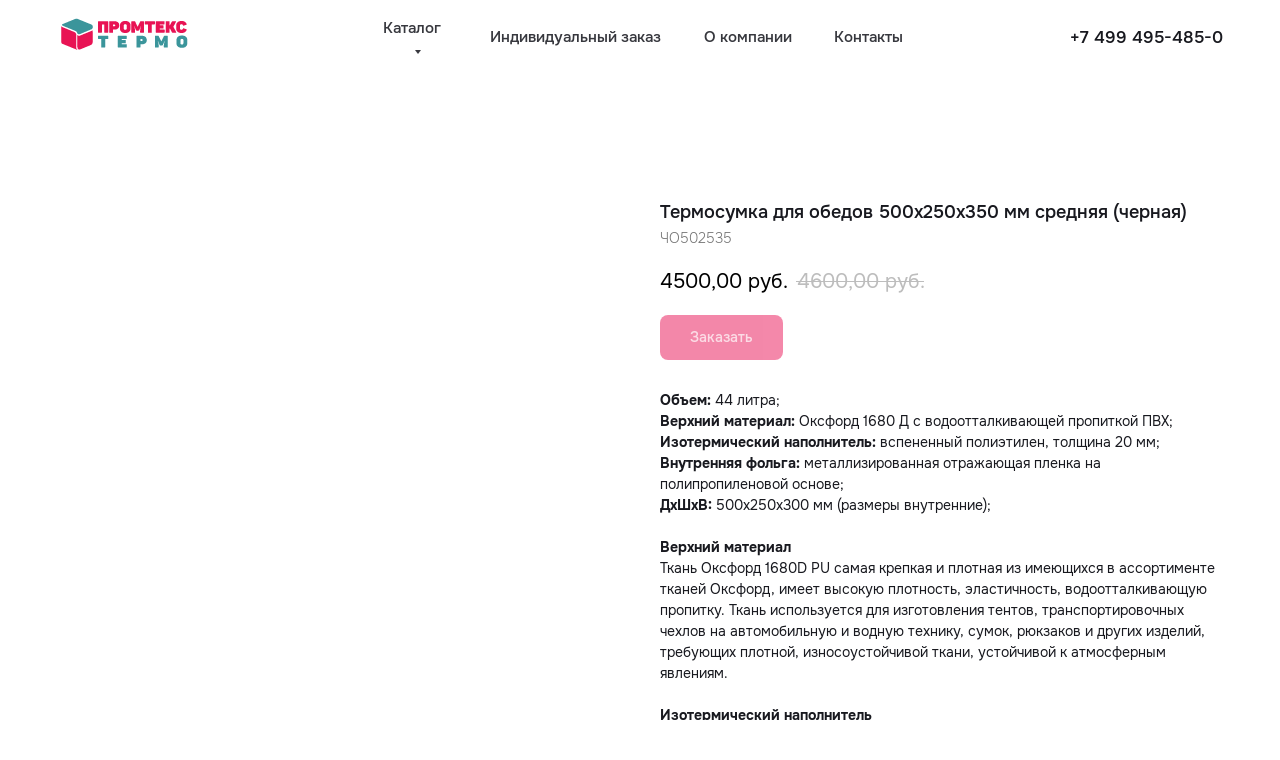

--- FILE ---
content_type: text/html; charset=UTF-8
request_url: https://promtex-termo.ru/tproduct/468347085-688078528452-termosumka-dlya-obedov-500h250h350-mm-sr
body_size: 28348
content:
<!DOCTYPE html> <html lang="ru"> <head> <meta charset="utf-8" /> <meta http-equiv="Content-Type" content="text/html; charset=utf-8" /> <meta name="viewport" content="width=device-width, initial-scale=1.0" /> <meta name="yandex-verification" content="05a2e08209d6c9be" /> <!--metatextblock-->
<title>Купить термосумку для доставки еды (обедов) 500х250х350 мм средняя (черная) в Москве</title>
<meta name="description" content="Профессиональная термосумка для доставки еды, обедов. Размеры: 500х250х350 мм средняя, цвет - черный. Материал обладает повышенной износостойкостью, не впитывает воду. Сохранит температуру 4 часа.">
<meta name="keywords" content="">
<meta property="og:title" content="Термосумка для обедов 500х250х350 мм средняя (черная)" />
<meta property="og:description" content="Профессиональная термосумка для доставки еды, обедов. Размеры: 500х250х350 мм средняя, цвет - черный. Материал обладает повышенной износостойкостью, не впитывает воду. Сохранит температуру 4 часа." />
<meta property="og:type" content="website" />
<meta property="og:url" content="https://promtex-termo.ru/tproduct/468347085-688078528452-termosumka-dlya-obedov-500h250h350-mm-sr" />
<meta property="og:image" content="https://static.tildacdn.com/tild3461-3663-4463-b965-613232343839/__.jpg" />
<link rel="canonical" href="https://promtex-termo.ru/tproduct/468347085-688078528452-termosumka-dlya-obedov-500h250h350-mm-sr" />
<!--/metatextblock--> <meta name="format-detection" content="telephone=no" /> <meta http-equiv="x-dns-prefetch-control" content="on"> <link rel="dns-prefetch" href="https://ws.tildacdn.com"> <link rel="dns-prefetch" href="https://static.tildacdn.com"> <link rel="shortcut icon" href="https://static.tildacdn.com/tild6231-3631-4336-b532-653832343937/favicon_3.ico" type="image/x-icon" /> <!-- Assets --> <script src="https://neo.tildacdn.com/js/tilda-fallback-1.0.min.js" async charset="utf-8"></script> <link rel="stylesheet" href="https://static.tildacdn.com/css/tilda-grid-3.0.min.css" type="text/css" media="all" onerror="this.loaderr='y';"/> <link rel="stylesheet" href="https://static.tildacdn.com/ws/project2757407/tilda-blocks-page28888287.min.css?t=1756029841" type="text/css" media="all" onerror="this.loaderr='y';" /><link rel="stylesheet" href="https://static.tildacdn.com/ws/project2757407/tilda-blocks-page28888318.min.css?t=1756029841" type="text/css" media="all" onerror="this.loaderr='y';" /><link rel="stylesheet" href="https://static.tildacdn.com/ws/project2757407/tilda-blocks-page28967839.min.css?t=1756029826" type="text/css" media="all" onerror="this.loaderr='y';" /> <link rel="stylesheet" href="https://static.tildacdn.com/css/tilda-animation-2.0.min.css" type="text/css" media="all" onerror="this.loaderr='y';" /> <link rel="stylesheet" href="https://static.tildacdn.com/css/tilda-popup-1.1.min.css" type="text/css" media="print" onload="this.media='all';" onerror="this.loaderr='y';" /> <noscript><link rel="stylesheet" href="https://static.tildacdn.com/css/tilda-popup-1.1.min.css" type="text/css" media="all" /></noscript> <link rel="stylesheet" href="https://static.tildacdn.com/css/tilda-forms-1.0.min.css" type="text/css" media="all" onerror="this.loaderr='y';" /> <link rel="stylesheet" href="https://static.tildacdn.com/css/tilda-slds-1.4.min.css" type="text/css" media="print" onload="this.media='all';" onerror="this.loaderr='y';" /> <noscript><link rel="stylesheet" href="https://static.tildacdn.com/css/tilda-slds-1.4.min.css" type="text/css" media="all" /></noscript> <link rel="stylesheet" href="https://static.tildacdn.com/css/tilda-catalog-1.1.min.css" type="text/css" media="print" onload="this.media='all';" onerror="this.loaderr='y';" /> <noscript><link rel="stylesheet" href="https://static.tildacdn.com/css/tilda-catalog-1.1.min.css" type="text/css" media="all" /></noscript> <link rel="stylesheet" href="https://static.tildacdn.com/css/tilda-cart-1.0.min.css" type="text/css" media="all" onerror="this.loaderr='y';" /> <link rel="stylesheet" href="https://static.tildacdn.com/css/tilda-zoom-2.0.min.css" type="text/css" media="print" onload="this.media='all';" onerror="this.loaderr='y';" /> <noscript><link rel="stylesheet" href="https://static.tildacdn.com/css/tilda-zoom-2.0.min.css" type="text/css" media="all" /></noscript> <script nomodule src="https://static.tildacdn.com/js/tilda-polyfill-1.0.min.js" charset="utf-8"></script> <script type="text/javascript">function t_onReady(func) {if(document.readyState!='loading') {func();} else {document.addEventListener('DOMContentLoaded',func);}}
function t_onFuncLoad(funcName,okFunc,time) {if(typeof window[funcName]==='function') {okFunc();} else {setTimeout(function() {t_onFuncLoad(funcName,okFunc,time);},(time||100));}}function t_throttle(fn,threshhold,scope) {return function() {fn.apply(scope||this,arguments);};}function t396_initialScale(t){var e=document.getElementById("rec"+t);if(e){var r=e.querySelector(".t396__artboard");if(r){var a=document.documentElement.clientWidth,i=[],l,n=r.getAttribute("data-artboard-screens");if(n){n=n.split(",");for(var o=0;o<n.length;o++)i[o]=parseInt(n[o],10)}else i=[320,480,640,960,1200];for(var o=0;o<i.length;o++){var d=i[o];a>=d&&(l=d)}var c="edit"===window.allrecords.getAttribute("data-tilda-mode"),s="center"===t396_getFieldValue(r,"valign",l,i),g="grid"===t396_getFieldValue(r,"upscale",l,i),u=t396_getFieldValue(r,"height_vh",l,i),_=t396_getFieldValue(r,"height",l,i),f=!!window.opr&&!!window.opr.addons||!!window.opera||-1!==navigator.userAgent.indexOf(" OPR/");if(!c&&s&&!g&&!u&&_&&!f){var h=parseFloat((a/l).toFixed(3)),v=[r,r.querySelector(".t396__carrier"),r.querySelector(".t396__filter")],p=Math.floor(parseInt(_,10)*h)+"px",b;r.style.setProperty("--initial-scale-height",p);for(var o=0;o<v.length;o++)v[o].style.setProperty("height","var(--initial-scale-height)");t396_scaleInitial__getElementsToScale(r).forEach((function(t){t.style.zoom=h}))}}}}function t396_scaleInitial__getElementsToScale(t){return t?Array.prototype.slice.call(t.children).filter((function(t){return t&&(t.classList.contains("t396__elem")||t.classList.contains("t396__group"))})):[]}function t396_getFieldValue(t,e,r,a){var i,l=a[a.length-1];if(!(i=r===l?t.getAttribute("data-artboard-"+e):t.getAttribute("data-artboard-"+e+"-res-"+r)))for(var n=0;n<a.length;n++){var o=a[n];if(!(o<=r)&&(i=o===l?t.getAttribute("data-artboard-"+e):t.getAttribute("data-artboard-"+e+"-res-"+o)))break}return i}window.TN_SCALE_INITIAL_VER="1.0";</script> <script src="https://static.tildacdn.com/js/jquery-1.10.2.min.js" charset="utf-8" onerror="this.loaderr='y';"></script> <script src="https://static.tildacdn.com/js/tilda-scripts-3.0.min.js" charset="utf-8" defer onerror="this.loaderr='y';"></script> <script src="https://static.tildacdn.com/ws/project2757407/tilda-blocks-page28888287.min.js?t=1756029841" onerror="this.loaderr='y';"></script><script src="https://static.tildacdn.com/ws/project2757407/tilda-blocks-page28888318.min.js?t=1756029841" onerror="this.loaderr='y';"></script><script src="https://static.tildacdn.com/ws/project2757407/tilda-blocks-page28967839.min.js?t=1756029826" charset="utf-8" onerror="this.loaderr='y';"></script> <script src="https://static.tildacdn.com/js/tilda-lazyload-1.0.min.js" charset="utf-8" async onerror="this.loaderr='y';"></script> <script src="https://static.tildacdn.com/js/tilda-animation-2.0.min.js" charset="utf-8" async onerror="this.loaderr='y';"></script> <script src="https://static.tildacdn.com/js/tilda-submenublocks-1.0.min.js" charset="utf-8" async onerror="this.loaderr='y';"></script> <script src="https://static.tildacdn.com/js/tilda-menu-1.0.min.js" charset="utf-8" async onerror="this.loaderr='y';"></script> <script src="https://static.tildacdn.com/js/tilda-zero-1.1.min.js" charset="utf-8" async onerror="this.loaderr='y';"></script> <script src="https://static.tildacdn.com/js/tilda-popup-1.0.min.js" charset="utf-8" async onerror="this.loaderr='y';"></script> <script src="https://static.tildacdn.com/js/tilda-forms-1.0.min.js" charset="utf-8" async onerror="this.loaderr='y';"></script> <script src="https://static.tildacdn.com/js/hammer.min.js" charset="utf-8" async onerror="this.loaderr='y';"></script> <script src="https://static.tildacdn.com/js/tilda-slds-1.4.min.js" charset="utf-8" async onerror="this.loaderr='y';"></script> <script src="https://static.tildacdn.com/js/tilda-products-1.0.min.js" charset="utf-8" async onerror="this.loaderr='y';"></script> <script src="https://static.tildacdn.com/js/tilda-catalog-1.1.min.js" charset="utf-8" async onerror="this.loaderr='y';"></script> <script src="https://static.tildacdn.com/js/tilda-t835-stepform-1.0.min.js" charset="utf-8" async onerror="this.loaderr='y';"></script> <script src="https://static.tildacdn.com/js/tilda-text-clamp.min.js" charset="utf-8" async onerror="this.loaderr='y';"></script> <script src="https://static.tildacdn.com/js/tilda-cart-1.1.min.js" charset="utf-8" async onerror="this.loaderr='y';"></script> <script src="https://static.tildacdn.com/js/tilda-widget-positions-1.0.min.js" charset="utf-8" async onerror="this.loaderr='y';"></script> <script src="https://static.tildacdn.com/js/tilda-zero-forms-1.0.min.js" charset="utf-8" async onerror="this.loaderr='y';"></script> <script src="https://static.tildacdn.com/js/tilda-zoom-2.0.min.js" charset="utf-8" async onerror="this.loaderr='y';"></script> <script src="https://static.tildacdn.com/js/tilda-zero-scale-1.0.min.js" charset="utf-8" async onerror="this.loaderr='y';"></script> <script src="https://static.tildacdn.com/js/tilda-zero-tooltip-1.0.min.js" charset="utf-8" async onerror="this.loaderr='y';"></script> <script src="https://static.tildacdn.com/js/tilda-zero-video-1.0.min.js" charset="utf-8" async onerror="this.loaderr='y';"></script> <script src="https://static.tildacdn.com/js/tilda-skiplink-1.0.min.js" charset="utf-8" async onerror="this.loaderr='y';"></script> <script src="https://static.tildacdn.com/js/tilda-events-1.0.min.js" charset="utf-8" async onerror="this.loaderr='y';"></script> <!-- nominify begin --><!-- Google Tag Manager --> <script>(function(w,d,s,l,i){w[l]=w[l]||[];w[l].push({'gtm.start':
new Date().getTime(),event:'gtm.js'});var f=d.getElementsByTagName(s)[0],
j=d.createElement(s),dl=l!='dataLayer'?'&l='+l:'';j.async=true;j.src=
'https://www.googletagmanager.com/gtm.js?id='+i+dl;f.parentNode.insertBefore(j,f);
})(window,document,'script','dataLayer','GTM-KBWH5QV3');</script> <!-- End Google Tag Manager --><!-- nominify end --><script type="text/javascript">window.dataLayer=window.dataLayer||[];</script> <!-- Facebook Pixel Code --> <script type="text/javascript" data-tilda-cookie-type="advertising">setTimeout(function(){!function(f,b,e,v,n,t,s)
{if(f.fbq)return;n=f.fbq=function(){n.callMethod?n.callMethod.apply(n,arguments):n.queue.push(arguments)};if(!f._fbq)f._fbq=n;n.push=n;n.loaded=!0;n.version='2.0';n.agent='pltilda';n.queue=[];t=b.createElement(e);t.async=!0;t.src=v;s=b.getElementsByTagName(e)[0];s.parentNode.insertBefore(t,s)}(window,document,'script','https://connect.facebook.net/en_US/fbevents.js');fbq('init','597981991090940');fbq('track','PageView');},2000);</script> <!-- End Facebook Pixel Code --> <script type="text/javascript">(function() {if((/bot|google|yandex|baidu|bing|msn|duckduckbot|teoma|slurp|crawler|spider|robot|crawling|facebook/i.test(navigator.userAgent))===false&&typeof(sessionStorage)!='undefined'&&sessionStorage.getItem('visited')!=='y'&&document.visibilityState){var style=document.createElement('style');style.type='text/css';style.innerHTML='@media screen and (min-width: 980px) {.t-records {opacity: 0;}.t-records_animated {-webkit-transition: opacity ease-in-out .2s;-moz-transition: opacity ease-in-out .2s;-o-transition: opacity ease-in-out .2s;transition: opacity ease-in-out .2s;}.t-records.t-records_visible {opacity: 1;}}';document.getElementsByTagName('head')[0].appendChild(style);function t_setvisRecs(){var alr=document.querySelectorAll('.t-records');Array.prototype.forEach.call(alr,function(el) {el.classList.add("t-records_animated");});setTimeout(function() {Array.prototype.forEach.call(alr,function(el) {el.classList.add("t-records_visible");});sessionStorage.setItem("visited","y");},400);}
document.addEventListener('DOMContentLoaded',t_setvisRecs);}})();</script><script src="https://static.tildacdn.com/js/tilda-cart-1.0.min.js" charset="utf-8" async onerror="this.loaderr='y';"></script></head> <body class="t-body" style="margin:0;"> <!--allrecords--> <div id="allrecords" class="t-records" data-product-page="y" data-hook="blocks-collection-content-node" data-tilda-project-id="2757407" data-tilda-page-id="28967839" data-tilda-formskey="fc38da1fb890f9c8bedc2c0c780b162b" data-tilda-lazy="yes" data-tilda-project-lang="RU" data-tilda-root-zone="com" data-tilda-project-headcode="yes" data-tilda-project-country="RU">
<!-- PRODUCT START -->

                
                        
                    
        
        
<!-- product header -->
<!--header-->
<div id="t-header" class="t-records" data-hook="blocks-collection-content-node" data-tilda-project-id="2757407" data-tilda-page-id="28888287" data-tilda-formskey="fc38da1fb890f9c8bedc2c0c780b162b" data-tilda-lazy="yes" data-tilda-project-lang="RU" data-tilda-root-zone="one"  data-tilda-project-headcode="yes"     data-tilda-project-country="RU">

    <div id="rec479678188" class="r t-rec" style=" " data-animationappear="off" data-record-type="396"      >
<!-- T396 -->
<style>#rec479678188 .t396__artboard {height: 80px; background-color: #ffffff; }#rec479678188 .t396__filter {height: 80px;    }#rec479678188 .t396__carrier{height: 80px;background-position: center center;background-attachment: scroll;background-size: cover;background-repeat: no-repeat;}@media screen and (max-width: 1199px) {#rec479678188 .t396__artboard,#rec479678188 .t396__filter,#rec479678188 .t396__carrier {}#rec479678188 .t396__filter {}#rec479678188 .t396__carrier {background-attachment: scroll;}}@media screen and (max-width: 959px) {#rec479678188 .t396__artboard,#rec479678188 .t396__filter,#rec479678188 .t396__carrier {}#rec479678188 .t396__filter {}#rec479678188 .t396__carrier {background-attachment: scroll;}}@media screen and (max-width: 639px) {#rec479678188 .t396__artboard,#rec479678188 .t396__filter,#rec479678188 .t396__carrier {}#rec479678188 .t396__filter {}#rec479678188 .t396__carrier {background-attachment: scroll;}}@media screen and (max-width: 479px) {#rec479678188 .t396__artboard,#rec479678188 .t396__filter,#rec479678188 .t396__carrier {}#rec479678188 .t396__filter {}#rec479678188 .t396__carrier {background-attachment: scroll;}}#rec479678188 .tn-elem[data-elem-id="1657289404347"] {
  color: #18191f;
  z-index: 1;
  top:  25px;;
  left:  calc(50% - 600px + 1030px);;
  width: 178px;
  height: auto;
}
#rec479678188 .tn-elem[data-elem-id="1657289404347"] .tn-atom {
  color: #18191f;
  font-size: 17px;
  font-family: 'Onest', Arial,sans-serif;
  line-height: 1.55;
  font-weight: 500;
  text-transform: uppercase;
  background-position: center center;
  border-width: var(--t396-borderwidth, 0);
  border-style: var(--t396-borderstyle, solid);
  border-color: var(--t396-bordercolor, transparent);
  transition: background-color var(--t396-speedhover,0s) ease-in-out, color var(--t396-speedhover,0s) ease-in-out, border-color var(--t396-speedhover,0s) ease-in-out, box-shadow var(--t396-shadowshoverspeed,0.2s) ease-in-out;
  text-shadow: var(--t396-shadow-text-x, 0px) var(--t396-shadow-text-y, 0px) var(--t396-shadow-text-blur, 0px) rgba(var(--t396-shadow-text-color), var(--t396-shadow-text-opacity, 100%));
}#rec479678188 .tn-elem[data-elem-id="1657537722663"] {
  color: #37383e;
  text-align: center;
  z-index: 3;
  top:  14px;;
  left:  calc(50% - 600px + 658px);;
  width: 99px;
  height: 48px;
}
#rec479678188 .tn-elem[data-elem-id="1657537722663"] .tn-atom {
  color: #37383e;
  font-size: 15px;
  font-family: 'Onest', Arial,sans-serif;
  line-height: 1.55;
  font-weight: 500;
  border-radius: 30px;
  background-position: center center;
  --t396-speedhover: 0.2s;
  transition: background-color var(--t396-speedhover,0s) ease-in-out, color var(--t396-speedhover,0s) ease-in-out, border-color var(--t396-speedhover,0s) ease-in-out, box-shadow var(--t396-shadowshoverspeed,0.2s) ease-in-out;
  position: relative;
  z-index: 1;
  background-color: var(--t396-bgcolor-color, transparent);
  background-image: var(--t396-bgcolor-image, none);
  -webkit-box-pack: center;
  -ms-flex-pack: center;
  justify-content: center;
}
#rec479678188 .tn-elem[data-elem-id="1657537722663"] .tn-atom::after {
  content: '';
  position: absolute;
  width: 100%;
  height: 100%;
  left: 0;
  top: 0;
  box-sizing: border-box;
  background-origin: border-box;
  background-clip: border-box;
  pointer-events: none;
  transition: opacity var(--t396-speedhover,0s) ease-in-out;;
  z-index: -1;
  opacity: 0;
  background-color: var(--t396-bgcolor-hover-color, var(--t396-bgcolor-color, transparent));
  background-image: var(--t396-bgcolor-hover-image, var(--t396-bgcolor-image, none));
}
#rec479678188 .tn-elem[data-elem-id="1657537722663"] .tn-atom .tn-atom__button-text {
  transition: color var(--t396-speedhover,0s) ease-in-out;
  color: #37383e;
}
#rec479678188 .tn-elem[data-elem-id="1657537722663"] .tn-atom .tn-atom__button-border::before {
  display: none;
}
#rec479678188 .tn-elem[data-elem-id="1657537722663"] .tn-atom .tn-atom__button-border::after {
  display: none;
}
@media (hover), (min-width:0\0) {
  #rec479678188 .tn-elem[data-elem-id="1657537722663"] .tn-atom:hover::after {
    opacity: 1;
  }
}
@media (hover), (min-width:0\0) {
  #rec479678188 .tn-elem[data-elem-id="1657537722663"] .tn-atom:hover {
    color: #e81054;
  }
  #rec479678188 .tn-elem[data-elem-id="1657537722663"] .tn-atom:hover .tn-atom__button-text {
    color: #e81054;
  }
}
@media screen and (max-width: 1199px) {
  #rec479678188 .tn-elem[data-elem-id="1657537722663"] .tn-atom {
    white-space: normal;
    background-size: cover;
  }
  #rec479678188 .tn-elem[data-elem-id="1657537722663"] .tn-atom .tn-atom__button-text {
    overflow: visible;
  }
  #rec479678188 .tn-elem[data-elem-id="1657537722663"] .tn-atom .tn-atom__button-border::before {
    display: none;
  }
  #rec479678188 .tn-elem[data-elem-id="1657537722663"] .tn-atom .tn-atom__button-border::after {
    display: none;
  }
}
@media screen and (max-width: 959px) {
  #rec479678188 .tn-elem[data-elem-id="1657537722663"] .tn-atom {
    white-space: normal;
    background-size: cover;
  }
  #rec479678188 .tn-elem[data-elem-id="1657537722663"] .tn-atom .tn-atom__button-text {
    overflow: visible;
  }
  #rec479678188 .tn-elem[data-elem-id="1657537722663"] .tn-atom .tn-atom__button-border::before {
    display: none;
  }
  #rec479678188 .tn-elem[data-elem-id="1657537722663"] .tn-atom .tn-atom__button-border::after {
    display: none;
  }
}
@media screen and (max-width: 639px) {
  #rec479678188 .tn-elem[data-elem-id="1657537722663"] .tn-atom {
    white-space: normal;
    background-size: cover;
  }
  #rec479678188 .tn-elem[data-elem-id="1657537722663"] .tn-atom .tn-atom__button-text {
    overflow: visible;
  }
  #rec479678188 .tn-elem[data-elem-id="1657537722663"] .tn-atom .tn-atom__button-border::before {
    display: none;
  }
  #rec479678188 .tn-elem[data-elem-id="1657537722663"] .tn-atom .tn-atom__button-border::after {
    display: none;
  }
}
@media screen and (max-width: 479px) {
  #rec479678188 .tn-elem[data-elem-id="1657537722663"] {
    top:  -23px;;
    left:  calc(50% - 160px + 615px);;
    width: px;
  }
  #rec479678188 .tn-elem[data-elem-id="1657537722663"] .tn-atom {
    white-space: normal;
    background-size: cover;
  }
  #rec479678188 .tn-elem[data-elem-id="1657537722663"] .tn-atom .tn-atom__button-text {
    overflow: visible;
  }
  #rec479678188 .tn-elem[data-elem-id="1657537722663"] .tn-atom .tn-atom__button-border::before {
    display: none;
  }
  #rec479678188 .tn-elem[data-elem-id="1657537722663"] .tn-atom .tn-atom__button-border::after {
    display: none;
  }
}#rec479678188 .tn-elem[data-elem-id="1657289404398"] {
  color: #37383e;
  text-align: center;
  z-index: 5;
  top:  17px;;
  left:  calc(50% - 600px + 330px);;
  width: 83px;
  height: 41px;
}
#rec479678188 .tn-elem[data-elem-id="1657289404398"] .tn-atom {
  color: #37383e;
  font-size: 15px;
  font-family: 'Onest', Arial,sans-serif;
  line-height: 1.55;
  font-weight: 500;
  border-radius: 30px;
  background-position: center center;
  --t396-speedhover: 0.2s;
  transition: background-color var(--t396-speedhover,0s) ease-in-out, color var(--t396-speedhover,0s) ease-in-out, border-color var(--t396-speedhover,0s) ease-in-out, box-shadow var(--t396-shadowshoverspeed,0.2s) ease-in-out;
  position: relative;
  z-index: 1;
  background-color: var(--t396-bgcolor-color, transparent);
  background-image: var(--t396-bgcolor-image, none);
  -webkit-box-pack: center;
  -ms-flex-pack: center;
  justify-content: center;
}
#rec479678188 .tn-elem[data-elem-id="1657289404398"] .tn-atom::after {
  content: '';
  position: absolute;
  width: 100%;
  height: 100%;
  left: 0;
  top: 0;
  box-sizing: border-box;
  background-origin: border-box;
  background-clip: border-box;
  pointer-events: none;
  transition: opacity var(--t396-speedhover,0s) ease-in-out;;
  z-index: -1;
  opacity: 0;
  background-color: var(--t396-bgcolor-hover-color, var(--t396-bgcolor-color, transparent));
  background-image: var(--t396-bgcolor-hover-image, var(--t396-bgcolor-image, none));
}
#rec479678188 .tn-elem[data-elem-id="1657289404398"] .tn-atom .tn-atom__button-text {
  transition: color var(--t396-speedhover,0s) ease-in-out;
  color: #37383e;
}
#rec479678188 .tn-elem[data-elem-id="1657289404398"] .tn-atom .tn-atom__button-border::before {
  display: none;
}
#rec479678188 .tn-elem[data-elem-id="1657289404398"] .tn-atom .tn-atom__button-border::after {
  display: none;
}
@media (hover), (min-width:0\0) {
  #rec479678188 .tn-elem[data-elem-id="1657289404398"] .tn-atom:hover::after {
    opacity: 1;
  }
}
@media (hover), (min-width:0\0) {
  #rec479678188 .tn-elem[data-elem-id="1657289404398"] .tn-atom:hover {
    color: #e81054;
  }
  #rec479678188 .tn-elem[data-elem-id="1657289404398"] .tn-atom:hover .tn-atom__button-text {
    color: #e81054;
  }
}
@media screen and (max-width: 1199px) {
  #rec479678188 .tn-elem[data-elem-id="1657289404398"] .tn-atom {
    white-space: normal;
    background-size: cover;
  }
  #rec479678188 .tn-elem[data-elem-id="1657289404398"] .tn-atom .tn-atom__button-text {
    overflow: visible;
  }
  #rec479678188 .tn-elem[data-elem-id="1657289404398"] .tn-atom .tn-atom__button-border::before {
    display: none;
  }
  #rec479678188 .tn-elem[data-elem-id="1657289404398"] .tn-atom .tn-atom__button-border::after {
    display: none;
  }
}
@media screen and (max-width: 959px) {
  #rec479678188 .tn-elem[data-elem-id="1657289404398"] .tn-atom {
    white-space: normal;
    background-size: cover;
  }
  #rec479678188 .tn-elem[data-elem-id="1657289404398"] .tn-atom .tn-atom__button-text {
    overflow: visible;
  }
  #rec479678188 .tn-elem[data-elem-id="1657289404398"] .tn-atom .tn-atom__button-border::before {
    display: none;
  }
  #rec479678188 .tn-elem[data-elem-id="1657289404398"] .tn-atom .tn-atom__button-border::after {
    display: none;
  }
}
@media screen and (max-width: 639px) {
  #rec479678188 .tn-elem[data-elem-id="1657289404398"] .tn-atom {
    white-space: normal;
    background-size: cover;
  }
  #rec479678188 .tn-elem[data-elem-id="1657289404398"] .tn-atom .tn-atom__button-text {
    overflow: visible;
  }
  #rec479678188 .tn-elem[data-elem-id="1657289404398"] .tn-atom .tn-atom__button-border::before {
    display: none;
  }
  #rec479678188 .tn-elem[data-elem-id="1657289404398"] .tn-atom .tn-atom__button-border::after {
    display: none;
  }
}
@media screen and (max-width: 479px) {
  #rec479678188 .tn-elem[data-elem-id="1657289404398"] {
    top:  -23px;;
    left:  calc(50% - 160px + 738px);;
    width: px;
  }
  #rec479678188 .tn-elem[data-elem-id="1657289404398"] .tn-atom {
    white-space: normal;
    background-size: cover;
  }
  #rec479678188 .tn-elem[data-elem-id="1657289404398"] .tn-atom .tn-atom__button-text {
    overflow: visible;
  }
  #rec479678188 .tn-elem[data-elem-id="1657289404398"] .tn-atom .tn-atom__button-border::before {
    display: none;
  }
  #rec479678188 .tn-elem[data-elem-id="1657289404398"] .tn-atom .tn-atom__button-border::after {
    display: none;
  }
}#rec479678188 .tn-elem[data-elem-id="1657289404417"] {
  color: #37383e;
  text-align: center;
  z-index: 6;
  top:  9px;;
  left:  calc(50% - 600px + 442px);;
  width: 187px;
  height: 57px;
}
#rec479678188 .tn-elem[data-elem-id="1657289404417"] .tn-atom {
  color: #37383e;
  font-size: 15px;
  font-family: 'Onest', Arial,sans-serif;
  line-height: 1.55;
  font-weight: 500;
  border-radius: 30px;
  background-position: center center;
  --t396-speedhover: 0.2s;
  transition: background-color var(--t396-speedhover,0s) ease-in-out, color var(--t396-speedhover,0s) ease-in-out, border-color var(--t396-speedhover,0s) ease-in-out, box-shadow var(--t396-shadowshoverspeed,0.2s) ease-in-out;
  position: relative;
  z-index: 1;
  background-color: var(--t396-bgcolor-color, transparent);
  background-image: var(--t396-bgcolor-image, none);
  -webkit-box-pack: center;
  -ms-flex-pack: center;
  justify-content: center;
}
#rec479678188 .tn-elem[data-elem-id="1657289404417"] .tn-atom::after {
  content: '';
  position: absolute;
  width: 100%;
  height: 100%;
  left: 0;
  top: 0;
  box-sizing: border-box;
  background-origin: border-box;
  background-clip: border-box;
  pointer-events: none;
  transition: opacity var(--t396-speedhover,0s) ease-in-out;;
  z-index: -1;
  opacity: 0;
  background-color: var(--t396-bgcolor-hover-color, var(--t396-bgcolor-color, transparent));
  background-image: var(--t396-bgcolor-hover-image, var(--t396-bgcolor-image, none));
}
#rec479678188 .tn-elem[data-elem-id="1657289404417"] .tn-atom .tn-atom__button-text {
  transition: color var(--t396-speedhover,0s) ease-in-out;
  color: #37383e;
}
#rec479678188 .tn-elem[data-elem-id="1657289404417"] .tn-atom .tn-atom__button-border::before {
  display: none;
}
#rec479678188 .tn-elem[data-elem-id="1657289404417"] .tn-atom .tn-atom__button-border::after {
  display: none;
}
@media (hover), (min-width:0\0) {
  #rec479678188 .tn-elem[data-elem-id="1657289404417"] .tn-atom:hover::after {
    opacity: 1;
  }
}
@media (hover), (min-width:0\0) {
  #rec479678188 .tn-elem[data-elem-id="1657289404417"] .tn-atom:hover {
    color: #e81054;
  }
  #rec479678188 .tn-elem[data-elem-id="1657289404417"] .tn-atom:hover .tn-atom__button-text {
    color: #e81054;
  }
}
@media screen and (max-width: 1199px) {
  #rec479678188 .tn-elem[data-elem-id="1657289404417"] .tn-atom {
    white-space: normal;
    background-size: cover;
  }
  #rec479678188 .tn-elem[data-elem-id="1657289404417"] .tn-atom .tn-atom__button-text {
    overflow: visible;
  }
  #rec479678188 .tn-elem[data-elem-id="1657289404417"] .tn-atom .tn-atom__button-border::before {
    display: none;
  }
  #rec479678188 .tn-elem[data-elem-id="1657289404417"] .tn-atom .tn-atom__button-border::after {
    display: none;
  }
}
@media screen and (max-width: 959px) {
  #rec479678188 .tn-elem[data-elem-id="1657289404417"] .tn-atom {
    white-space: normal;
    background-size: cover;
  }
  #rec479678188 .tn-elem[data-elem-id="1657289404417"] .tn-atom .tn-atom__button-text {
    overflow: visible;
  }
  #rec479678188 .tn-elem[data-elem-id="1657289404417"] .tn-atom .tn-atom__button-border::before {
    display: none;
  }
  #rec479678188 .tn-elem[data-elem-id="1657289404417"] .tn-atom .tn-atom__button-border::after {
    display: none;
  }
}
@media screen and (max-width: 639px) {
  #rec479678188 .tn-elem[data-elem-id="1657289404417"] .tn-atom {
    white-space: normal;
    background-size: cover;
  }
  #rec479678188 .tn-elem[data-elem-id="1657289404417"] .tn-atom .tn-atom__button-text {
    overflow: visible;
  }
  #rec479678188 .tn-elem[data-elem-id="1657289404417"] .tn-atom .tn-atom__button-border::before {
    display: none;
  }
  #rec479678188 .tn-elem[data-elem-id="1657289404417"] .tn-atom .tn-atom__button-border::after {
    display: none;
  }
}
@media screen and (max-width: 479px) {
  #rec479678188 .tn-elem[data-elem-id="1657289404417"] {
    top:  -29px;;
    left:  calc(50% - 160px + 836px);;
    width: px;
  }
  #rec479678188 .tn-elem[data-elem-id="1657289404417"] .tn-atom {
    white-space: normal;
    background-size: cover;
  }
  #rec479678188 .tn-elem[data-elem-id="1657289404417"] .tn-atom .tn-atom__button-text {
    overflow: visible;
  }
  #rec479678188 .tn-elem[data-elem-id="1657289404417"] .tn-atom .tn-atom__button-border::before {
    display: none;
  }
  #rec479678188 .tn-elem[data-elem-id="1657289404417"] .tn-atom .tn-atom__button-border::after {
    display: none;
  }
}#rec479678188 .tn-elem[data-elem-id="1657289404446"] {
  color: #37383e;
  text-align: center;
  z-index: 7;
  top:  9px;;
  left:  calc(50% - 600px + 786px);;
  width: 84px;
  height: 57px;
}
#rec479678188 .tn-elem[data-elem-id="1657289404446"] .tn-atom {
  color: #37383e;
  font-size: 15px;
  font-family: 'Onest', Arial,sans-serif;
  line-height: 1.55;
  font-weight: 500;
  border-radius: 30px;
  background-position: center center;
  --t396-speedhover: 0.2s;
  transition: background-color var(--t396-speedhover,0s) ease-in-out, color var(--t396-speedhover,0s) ease-in-out, border-color var(--t396-speedhover,0s) ease-in-out, box-shadow var(--t396-shadowshoverspeed,0.2s) ease-in-out;
  position: relative;
  z-index: 1;
  background-color: var(--t396-bgcolor-color, transparent);
  background-image: var(--t396-bgcolor-image, none);
  -webkit-box-pack: center;
  -ms-flex-pack: center;
  justify-content: center;
}
#rec479678188 .tn-elem[data-elem-id="1657289404446"] .tn-atom::after {
  content: '';
  position: absolute;
  width: 100%;
  height: 100%;
  left: 0;
  top: 0;
  box-sizing: border-box;
  background-origin: border-box;
  background-clip: border-box;
  pointer-events: none;
  transition: opacity var(--t396-speedhover,0s) ease-in-out;;
  z-index: -1;
  opacity: 0;
  background-color: var(--t396-bgcolor-hover-color, var(--t396-bgcolor-color, transparent));
  background-image: var(--t396-bgcolor-hover-image, var(--t396-bgcolor-image, none));
}
#rec479678188 .tn-elem[data-elem-id="1657289404446"] .tn-atom .tn-atom__button-text {
  transition: color var(--t396-speedhover,0s) ease-in-out;
  color: #37383e;
}
#rec479678188 .tn-elem[data-elem-id="1657289404446"] .tn-atom .tn-atom__button-border::before {
  display: none;
}
#rec479678188 .tn-elem[data-elem-id="1657289404446"] .tn-atom .tn-atom__button-border::after {
  display: none;
}
@media (hover), (min-width:0\0) {
  #rec479678188 .tn-elem[data-elem-id="1657289404446"] .tn-atom:hover::after {
    opacity: 1;
  }
}
@media (hover), (min-width:0\0) {
  #rec479678188 .tn-elem[data-elem-id="1657289404446"] .tn-atom:hover {
    color: #e81054;
  }
  #rec479678188 .tn-elem[data-elem-id="1657289404446"] .tn-atom:hover .tn-atom__button-text {
    color: #e81054;
  }
}
@media screen and (max-width: 1199px) {
  #rec479678188 .tn-elem[data-elem-id="1657289404446"] .tn-atom {
    white-space: normal;
    background-size: cover;
  }
  #rec479678188 .tn-elem[data-elem-id="1657289404446"] .tn-atom .tn-atom__button-text {
    overflow: visible;
  }
  #rec479678188 .tn-elem[data-elem-id="1657289404446"] .tn-atom .tn-atom__button-border::before {
    display: none;
  }
  #rec479678188 .tn-elem[data-elem-id="1657289404446"] .tn-atom .tn-atom__button-border::after {
    display: none;
  }
}
@media screen and (max-width: 959px) {
  #rec479678188 .tn-elem[data-elem-id="1657289404446"] .tn-atom {
    white-space: normal;
    background-size: cover;
  }
  #rec479678188 .tn-elem[data-elem-id="1657289404446"] .tn-atom .tn-atom__button-text {
    overflow: visible;
  }
  #rec479678188 .tn-elem[data-elem-id="1657289404446"] .tn-atom .tn-atom__button-border::before {
    display: none;
  }
  #rec479678188 .tn-elem[data-elem-id="1657289404446"] .tn-atom .tn-atom__button-border::after {
    display: none;
  }
}
@media screen and (max-width: 639px) {
  #rec479678188 .tn-elem[data-elem-id="1657289404446"] .tn-atom {
    white-space: normal;
    background-size: cover;
  }
  #rec479678188 .tn-elem[data-elem-id="1657289404446"] .tn-atom .tn-atom__button-text {
    overflow: visible;
  }
  #rec479678188 .tn-elem[data-elem-id="1657289404446"] .tn-atom .tn-atom__button-border::before {
    display: none;
  }
  #rec479678188 .tn-elem[data-elem-id="1657289404446"] .tn-atom .tn-atom__button-border::after {
    display: none;
  }
}
@media screen and (max-width: 479px) {
  #rec479678188 .tn-elem[data-elem-id="1657289404446"] .tn-atom {
    white-space: normal;
    background-size: cover;
  }
  #rec479678188 .tn-elem[data-elem-id="1657289404446"] .tn-atom .tn-atom__button-text {
    overflow: visible;
  }
  #rec479678188 .tn-elem[data-elem-id="1657289404446"] .tn-atom .tn-atom__button-border::before {
    display: none;
  }
  #rec479678188 .tn-elem[data-elem-id="1657289404446"] .tn-atom .tn-atom__button-border::after {
    display: none;
  }
}#rec479678188 .tn-elem[data-elem-id="1657289404504"] {
  z-index: 10;
  top:  13px;;
  left:  calc(50% - 600px + 16px);;
  width: 138px;
  height: auto;
}
#rec479678188 .tn-elem[data-elem-id="1657289404504"] .tn-atom {
  background-position: center center;
  border-width: var(--t396-borderwidth, 0);
  border-style: var(--t396-borderstyle, solid);
  border-color: var(--t396-bordercolor, transparent);
  transition: background-color var(--t396-speedhover,0s) ease-in-out, color var(--t396-speedhover,0s) ease-in-out, border-color var(--t396-speedhover,0s) ease-in-out, box-shadow var(--t396-shadowshoverspeed,0.2s) ease-in-out;
}
@media screen and (max-width: 479px) {
  #rec479678188 .tn-elem[data-elem-id="1657289404504"] {
    top:  23px;;
    left:  calc(50% - 160px + 7px);;
    height: auto;
  }
}#rec479678188 .tn-elem[data-elem-id="1657368920879"] {
  z-index: 11;
  top:  -95px;;
  left:  calc(50% - 600px + 301px);;
  width: 35px;
  height: 2px;
}
#rec479678188 .tn-elem[data-elem-id="1657368920879"] .tn-atom {
  background-color: #18191f;
  background-position: center center;
  border-width: var(--t396-borderwidth, 0);
  border-style: var(--t396-borderstyle, solid);
  border-color: var(--t396-bordercolor, transparent);
  transition: background-color var(--t396-speedhover,0s) ease-in-out, color var(--t396-speedhover,0s) ease-in-out, border-color var(--t396-speedhover,0s) ease-in-out, box-shadow var(--t396-shadowshoverspeed,0.2s) ease-in-out;
}
@media screen and (max-width: 479px) {
  #rec479678188 .tn-elem[data-elem-id="1657368920879"] {
    top:  33px;;
    left:  calc(50% - 160px + 279px);;
    width: 30px;
    height: 3px;
    border-radius: 5px;
  }
  #rec479678188 .tn-elem[data-elem-id="1657368920879"] .tn-atom {
    background-color: #e81054;
    background-size: cover;
    border-radius: 5px;
  }
}#rec479678188 .tn-elem[data-elem-id="1657368920900"] {
  z-index: 12;
  top:  -85px;;
  left:  calc(50% - 600px + 301px);;
  width: 35px;
  height: 2px;
}
#rec479678188 .tn-elem[data-elem-id="1657368920900"] .tn-atom {
  background-color: #18191f;
  background-position: center center;
  border-width: var(--t396-borderwidth, 0);
  border-style: var(--t396-borderstyle, solid);
  border-color: var(--t396-bordercolor, transparent);
  transition: background-color var(--t396-speedhover,0s) ease-in-out, color var(--t396-speedhover,0s) ease-in-out, border-color var(--t396-speedhover,0s) ease-in-out, box-shadow var(--t396-shadowshoverspeed,0.2s) ease-in-out;
}
@media screen and (max-width: 479px) {
  #rec479678188 .tn-elem[data-elem-id="1657368920900"] {
    top:  41px;;
    left:  calc(50% - 160px + 279px);;
    width: 30px;
    height: 3px;
    border-radius: 5px;
  }
  #rec479678188 .tn-elem[data-elem-id="1657368920900"] .tn-atom {
    background-color: #e81054;
    background-size: cover;
    border-radius: 5px;
  }
}#rec479678188 .tn-elem[data-elem-id="1657368920916"] {
  z-index: 13;
  top:  -75px;;
  left:  calc(50% - 600px + 301px);;
  width: 35px;
  height: 2px;
}
#rec479678188 .tn-elem[data-elem-id="1657368920916"] .tn-atom {
  background-color: #18191f;
  background-position: center center;
  border-width: var(--t396-borderwidth, 0);
  border-style: var(--t396-borderstyle, solid);
  border-color: var(--t396-bordercolor, transparent);
  transition: background-color var(--t396-speedhover,0s) ease-in-out, color var(--t396-speedhover,0s) ease-in-out, border-color var(--t396-speedhover,0s) ease-in-out, box-shadow var(--t396-shadowshoverspeed,0.2s) ease-in-out;
}
@media screen and (max-width: 479px) {
  #rec479678188 .tn-elem[data-elem-id="1657368920916"] {
    top:  49px;;
    left:  calc(50% - 160px + 279px);;
    width: 30px;
    height: 3px;
    border-radius: 5px;
  }
  #rec479678188 .tn-elem[data-elem-id="1657368920916"] .tn-atom {
    background-color: #e81054;
    background-size: cover;
    border-radius: 5px;
  }
}#rec479678188 .tn-elem[data-elem-id="1657368920929"] {
  z-index: 14;
  top:  -107px;;
  left:  calc(50% - 600px + 287px);;
  width: 63px;
  height: 49px;
}
#rec479678188 .tn-elem[data-elem-id="1657368920929"] .tn-atom {
  background-position: center center;
  border-width: var(--t396-borderwidth, 0);
  border-style: var(--t396-borderstyle, solid);
  border-color: var(--t396-bordercolor, transparent);
  transition: background-color var(--t396-speedhover,0s) ease-in-out, color var(--t396-speedhover,0s) ease-in-out, border-color var(--t396-speedhover,0s) ease-in-out, box-shadow var(--t396-shadowshoverspeed,0.2s) ease-in-out;
}
@media screen and (max-width: 479px) {
  #rec479678188 .tn-elem[data-elem-id="1657368920929"] {
    top:  17px;;
    left:  calc(50% - 160px + 264px);;
  }
}</style>










<div class='t396'>

	<div class="t396__artboard" data-artboard-recid="479678188" data-artboard-screens="320,480,640,960,1200"

				data-artboard-height="80"
		data-artboard-valign="center"
				 data-artboard-upscale="grid" 																				
							
																																															
																																																				
																																															
																																																				
																																															
																																																				
																																															
																																																				
						>

		
				
								
																											
																											
																											
																											
					
					<div class="t396__carrier" data-artboard-recid="479678188"></div>
		
		
		<div class="t396__filter" data-artboard-recid="479678188"></div>

		
					
		
				
						
	
			
	
						
												
												
												
												
									
	
			
	<div class='t396__elem tn-elem tn-elem__4796781881657289404347' data-elem-id='1657289404347' data-elem-type='text'
				data-field-top-value="25"
		data-field-left-value="1030"
				 data-field-width-value="178" 		data-field-axisy-value="top"
		data-field-axisx-value="left"
		data-field-container-value="grid"
		data-field-topunits-value="px"
		data-field-leftunits-value="px"
		data-field-heightunits-value=""
		data-field-widthunits-value="px"
																																																																						 data-field-fontsize-value="17" 		
							
			
																																																																																																																																								
												
																																																																																																																																								
			
					
			
																																																																																																																																								
												
																																																																																																																																								
			
					
			
																																																																																																																																								
												
																																																																																																																																								
			
					
			
																																																																																																																																								
												
																																																																																																																																								
			
					
			
		
		
		
			>

		
									
							<div class='tn-atom'field='tn_text_1657289404347'>+7 499 495-485-0</div>		
				
																			
																				
																				
																				
																				
					
				
				
				
				
				
				
				
				
	</div>

			
					
		
				
						
	
			
	
						
												
												
												
												
									
	
			
	<div class='t396__elem tn-elem tn-elem__4796781881657537722663' data-elem-id='1657537722663' data-elem-type='button'
				data-field-top-value="14"
		data-field-left-value="658"
		 data-field-height-value="48" 		 data-field-width-value="99" 		data-field-axisy-value="top"
		data-field-axisx-value="left"
		data-field-container-value="grid"
		data-field-topunits-value="px"
		data-field-leftunits-value="px"
		data-field-heightunits-value=""
		data-field-widthunits-value=""
																																																																						 data-field-fontsize-value="15" 		
							
			
																																																																																																																																								
												
				 data-field-top-res-320-value="-23" 				 data-field-left-res-320-value="615" 																																																																																																																																
			
					
			
																																																																																																																																								
												
																																																																																																																																								
			
					
			
																																																																																																																																								
												
																																																																																																																																								
			
					
			
																																																																																																																																								
												
																																																																																																																																								
			
					
			
		
		
		
			>

		
									
				
				
																			
																				
																				
																				
																				
					
				
							<a class='tn-atom' href="/about_company"  >
				<div class='tn-atom__button-content'>
						
						
					
					<span class="tn-atom__button-text">О компании</span>
				</div>
				<span class="tn-atom__button-border"></span>
			</a>
		
				
				
				
				
				
				
	</div>

			
					
		
				
						
	
			
	
						
												
												
												
												
									
	
			
	<div class='t396__elem tn-elem tn-elem__4796781881657289404398' data-elem-id='1657289404398' data-elem-type='button'
				data-field-top-value="17"
		data-field-left-value="330"
		 data-field-height-value="41" 		 data-field-width-value="83" 		data-field-axisy-value="top"
		data-field-axisx-value="left"
		data-field-container-value="grid"
		data-field-topunits-value="px"
		data-field-leftunits-value="px"
		data-field-heightunits-value=""
		data-field-widthunits-value=""
																																																																						 data-field-fontsize-value="15" 		
							
			
																																																																																																																																								
												
				 data-field-top-res-320-value="-23" 				 data-field-left-res-320-value="738" 																																																																																																																																
			
					
			
																																																																																																																																								
												
																																																																																																																																								
			
					
			
																																																																																																																																								
												
																																																																																																																																								
			
					
			
																																																																																																																																								
												
																																																																																																																																								
			
					
			
		
		
		
			>

		
									
				
				
																			
																				
																				
																				
																				
					
				
							<a class='tn-atom' href="#submenu:more"  >
				<div class='tn-atom__button-content'>
						
						
					
					<span class="tn-atom__button-text">Каталог</span>
				</div>
				<span class="tn-atom__button-border"></span>
			</a>
		
				
				
				
				
				
				
	</div>

			
					
		
				
						
	
			
	
						
												
												
												
												
									
	
			
	<div class='t396__elem tn-elem tn-elem__4796781881657289404417' data-elem-id='1657289404417' data-elem-type='button'
				data-field-top-value="9"
		data-field-left-value="442"
		 data-field-height-value="57" 		 data-field-width-value="187" 		data-field-axisy-value="top"
		data-field-axisx-value="left"
		data-field-container-value="grid"
		data-field-topunits-value="px"
		data-field-leftunits-value="px"
		data-field-heightunits-value=""
		data-field-widthunits-value=""
																																																																						 data-field-fontsize-value="15" 		
							
			
																																																																																																																																								
												
				 data-field-top-res-320-value="-29" 				 data-field-left-res-320-value="836" 																																																																																																																																
			
					
			
																																																																																																																																								
												
																																																																																																																																								
			
					
			
																																																																																																																																								
												
																																																																																																																																								
			
					
			
																																																																																																																																								
												
																																																																																																																																								
			
					
			
		
		
		
			>

		
									
				
				
																			
																				
																				
																				
																				
					
				
							<a class='tn-atom' href="/individual_order"  >
				<div class='tn-atom__button-content'>
						
						
					
					<span class="tn-atom__button-text">Индивидуальный заказ</span>
				</div>
				<span class="tn-atom__button-border"></span>
			</a>
		
				
				
				
				
				
				
	</div>

			
					
		
				
						
	
			
	
						
												
												
												
												
									
	
			
	<div class='t396__elem tn-elem tn-elem__4796781881657289404446' data-elem-id='1657289404446' data-elem-type='button'
				data-field-top-value="9"
		data-field-left-value="786"
		 data-field-height-value="57" 		 data-field-width-value="84" 		data-field-axisy-value="top"
		data-field-axisx-value="left"
		data-field-container-value="grid"
		data-field-topunits-value="px"
		data-field-leftunits-value="px"
		data-field-heightunits-value=""
		data-field-widthunits-value=""
																																																																						 data-field-fontsize-value="15" 		
							
			
																																																																																																																																								
												
																																																																																																																																								
			
					
			
																																																																																																																																								
												
																																																																																																																																								
			
					
			
																																																																																																																																								
												
																																																																																																																																								
			
					
			
																																																																																																																																								
												
																																																																																																																																								
			
					
			
		
		
		
			>

		
									
				
				
																			
																				
																				
																				
																				
					
				
							<a class='tn-atom' href="/contacts"  >
				<div class='tn-atom__button-content'>
						
						
					
					<span class="tn-atom__button-text">Контакты</span>
				</div>
				<span class="tn-atom__button-border"></span>
			</a>
		
				
				
				
				
				
				
	</div>

			
					
		
				
						
	
			
	
						
												
												
												
												
									
	
			
	<div class='t396__elem tn-elem tn-elem__4796781881657289404504' data-elem-id='1657289404504' data-elem-type='image'
				data-field-top-value="13"
		data-field-left-value="16"
				 data-field-width-value="138" 		data-field-axisy-value="top"
		data-field-axisx-value="left"
		data-field-container-value="grid"
		data-field-topunits-value="px"
		data-field-leftunits-value="px"
		data-field-heightunits-value=""
		data-field-widthunits-value="px"
																																														 data-field-filewidth-value="137" 		 data-field-fileheight-value="43" 																								
							
			
																																																																																																																																								
												
				 data-field-top-res-320-value="23" 				 data-field-left-res-320-value="7" 																																																																																																																																
			
					
			
																																																																																																																																								
												
																																																																																																																																								
			
					
			
																																																																																																																																								
												
																																																																																																																																								
			
					
			
																																																																																																																																								
												
																																																																																																																																								
			
					
			
		
		
		
			>

		
									
				
							<a class='tn-atom' href="/"   >
								
									<img class='tn-atom__img' src='https://static.tildacdn.com/tild3664-6134-4663-a134-666164336261/-_1.svg' alt='' imgfield='tn_img_1657289404504' />
							</a>
		
																			
																				
																				
																				
																				
					
				
				
				
				
				
				
				
				
	</div>

			
					
		
				
						
	
			
	
						
												
												
												
												
									
	
			
	<div class='t396__elem tn-elem tn-elem__4796781881657368920879' data-elem-id='1657368920879' data-elem-type='shape'
				data-field-top-value="-95"
		data-field-left-value="301"
		 data-field-height-value="2" 		 data-field-width-value="35" 		data-field-axisy-value="top"
		data-field-axisx-value="left"
		data-field-container-value="grid"
		data-field-topunits-value="px"
		data-field-leftunits-value="px"
		data-field-heightunits-value="px"
		data-field-widthunits-value="px"
																																																																								
							
			
																																																																																																																																								
												
				 data-field-top-res-320-value="33" 				 data-field-left-res-320-value="279" 				 data-field-height-res-320-value="3" 				 data-field-width-res-320-value="30" 																																																																																																																								
			
					
			
																																																																																																																																								
												
																																																																																																																																								
			
					
			
																																																																																																																																								
												
																																																																																																																																								
			
					
			
																																																																																																																																								
												
																																																																																																																																								
			
					
			
		
		
		
			>

		
									
				
				
																			
																				
																				
																				
																				
					
							<div class='tn-atom' 				 																													>
			</div>
		
				
				
				
				
				
				
				
	</div>

			
					
		
				
						
	
			
	
						
												
												
												
												
									
	
			
	<div class='t396__elem tn-elem tn-elem__4796781881657368920900' data-elem-id='1657368920900' data-elem-type='shape'
				data-field-top-value="-85"
		data-field-left-value="301"
		 data-field-height-value="2" 		 data-field-width-value="35" 		data-field-axisy-value="top"
		data-field-axisx-value="left"
		data-field-container-value="grid"
		data-field-topunits-value="px"
		data-field-leftunits-value="px"
		data-field-heightunits-value="px"
		data-field-widthunits-value="px"
																																																																								
							
			
																																																																																																																																								
												
				 data-field-top-res-320-value="41" 				 data-field-left-res-320-value="279" 				 data-field-height-res-320-value="3" 				 data-field-width-res-320-value="30" 																																																																																																																								
			
					
			
																																																																																																																																								
												
																																																																																																																																								
			
					
			
																																																																																																																																								
												
																																																																																																																																								
			
					
			
																																																																																																																																								
												
																																																																																																																																								
			
					
			
		
		
		
			>

		
									
				
				
																			
																				
																				
																				
																				
					
							<div class='tn-atom' 				 																													>
			</div>
		
				
				
				
				
				
				
				
	</div>

			
					
		
				
						
	
			
	
						
												
												
												
												
									
	
			
	<div class='t396__elem tn-elem tn-elem__4796781881657368920916' data-elem-id='1657368920916' data-elem-type='shape'
				data-field-top-value="-75"
		data-field-left-value="301"
		 data-field-height-value="2" 		 data-field-width-value="35" 		data-field-axisy-value="top"
		data-field-axisx-value="left"
		data-field-container-value="grid"
		data-field-topunits-value="px"
		data-field-leftunits-value="px"
		data-field-heightunits-value="px"
		data-field-widthunits-value="px"
																																																																								
							
			
																																																																																																																																								
												
				 data-field-top-res-320-value="49" 				 data-field-left-res-320-value="279" 				 data-field-height-res-320-value="3" 				 data-field-width-res-320-value="30" 																																																																																																																								
			
					
			
																																																																																																																																								
												
																																																																																																																																								
			
					
			
																																																																																																																																								
												
																																																																																																																																								
			
					
			
																																																																																																																																								
												
																																																																																																																																								
			
					
			
		
		
		
			>

		
									
				
				
																			
																				
																				
																				
																				
					
							<div class='tn-atom' 				 																													>
			</div>
		
				
				
				
				
				
				
				
	</div>

			
					
		
				
						
	
			
	
						
												
												
												
												
									
	
			
	<div class='t396__elem tn-elem tn-elem__4796781881657368920929' data-elem-id='1657368920929' data-elem-type='shape'
				data-field-top-value="-107"
		data-field-left-value="287"
		 data-field-height-value="49" 		 data-field-width-value="63" 		data-field-axisy-value="top"
		data-field-axisx-value="left"
		data-field-container-value="grid"
		data-field-topunits-value="px"
		data-field-leftunits-value="px"
		data-field-heightunits-value="px"
		data-field-widthunits-value="px"
																																																																								
							
			
																																																																																																																																								
												
				 data-field-top-res-320-value="17" 				 data-field-left-res-320-value="264" 																																																																																																																																
			
					
			
																																																																																																																																								
												
																																																																																																																																								
			
					
			
																																																																																																																																								
												
																																																																																																																																								
			
					
			
																																																																																																																																								
												
																																																																																																																																								
			
					
			
		
		
		
			>

		
									
				
				
																			
																				
																				
																				
																				
					
							<a class='tn-atom' href="#menuopen"				 																													>
			</a>
		
				
				
				
				
				
				
				
	</div>

			
			</div> 
</div> 
<script>
											
											
											
											
											
					
					
	
		t_onReady(function () {
			t_onFuncLoad('t396_init', function () {
				t396_init('479678188');
			});
		});
	
</script>



<!-- /T396 -->

</div>


    


    <div id="rec467111542" class="r t-rec" style=" " data-animationappear="off" data-record-type="794"      >
<!-- T794 -->

<div class="t794"  data-tooltip-hook="#submenu:more" data-tooltip-margin="15px" data-add-arrow="on" >
	
	<div class="t794__tooltip-menu">
	    		<div class="t794__tooltip-menu-corner" ></div>
				<div class="t794__content">
			<ul class="t794__list" role="menu" aria-label="">
									<li class="t794__list_item t-submenublocks__item t-name t-name_xs">
						<a class="t794__typo t794__typo_467111542 t794__link t-name t-name_xs"
							role="menuitem" 
							href="/thermos_bags_for_pizza" 
							style="color:#18191f;font-size:14px;font-weight:400;font-family:'Onest';"
							 target="_blank" 
							data-menu-item-number="1">Термосумки для пиццы</a>
					</li>
									<li class="t794__list_item t-submenublocks__item t-name t-name_xs">
						<a class="t794__typo t794__typo_467111542 t794__link t-name t-name_xs"
							role="menuitem" 
							href="/termosumki-dlya-obedov" 
							style="color:#18191f;font-size:14px;font-weight:400;font-family:'Onest';"
							 target="_blank" 
							data-menu-item-number="2">Термосумки для обедов</a>
					</li>
									<li class="t794__list_item t-submenublocks__item t-name t-name_xs">
						<a class="t794__typo t794__typo_467111542 t794__link t-name t-name_xs"
							role="menuitem" 
							href="/termoryukzaki" 
							style="color:#18191f;font-size:14px;font-weight:400;font-family:'Onest';"
							 target="_blank" 
							data-menu-item-number="3">Терморюкзаки</a>
					</li>
									<li class="t794__list_item t-submenublocks__item t-name t-name_xs">
						<a class="t794__typo t794__typo_467111542 t794__link t-name t-name_xs"
							role="menuitem" 
							href="/termosumki-dlya-dachi" 
							style="color:#18191f;font-size:14px;font-weight:400;font-family:'Onest';"
							 target="_blank" 
							data-menu-item-number="4">Термосумки для дачи</a>
					</li>
									<li class="t794__list_item t-submenublocks__item t-name t-name_xs">
						<a class="t794__typo t794__typo_467111542 t794__link t-name t-name_xs"
							role="menuitem" 
							href="/termosumki-dlya-avtomobilya" 
							style="color:#18191f;font-size:14px;font-weight:400;font-family:'Onest';"
							 target="_blank" 
							data-menu-item-number="5">Термосумки для автомобиля</a>
					</li>
							</ul>
		</div>
	</div>
</div>

	
	<script>
		t_onReady(function() {
			t_onFuncLoad('t794_init', function() {
				t794_init('467111542');
			});
		});
	</script>
	

	<style>
		#rec467111542 .t794__tooltip-menu,
		a[data-tooltip-menu-id="467111542"] + .t794__tooltip-menu {
			background-color:#ffffff;			text-align:left;			max-width:210px;			border-radius:6px;					}

		#rec467111542 .t794__content {
			background-color: #ffffff;
			border-radius:6px;		}

					#rec467111542 .t794__tooltip-menu-corner {
				background-color: #ffffff;
				top: -6.5px;
				border-color: #eee;
				border-width: 0;
				border-style: none;
			}
		
		@media screen and (max-width: 980px) {
		    a[data-tooltip-menu-id="467111542"] + .t794__tooltip-menu {
                max-width: 100%;
			}
		}
	</style>

	
	<style>
		#rec467111542 .t794__typo.t-active,
		a[data-tooltip-menu-id="467111542"] + .t794__tooltip-menu .t794__typo.t-active{
			color:#e81054 !important;								}
	</style>
	

	
	<style>
		#rec467111542 .t794__typo:not(.t-active):hover{
			color: #e81054 !important;					}
	</style>
	

<style>
	</style>

                                                        
            <style>#rec467111542 .t794__tooltip-menu,a[data-tooltip-menu-id="467111542"] + .t794__tooltip-menu {box-shadow: 0px 0px 15px rgba(0,0,0,0.1);}</style>
    
</div>


    <div id="rec467842668" class="r t-rec t-rec_pt_0 t-rec_pb_0" style="padding-top:0px;padding-bottom:0px; " data-animationappear="off" data-record-type="450"      >
	
	
	
	

			


<!-- t450 -->


	<div id="nav467842668marker"></div>
	<div class="t450__overlay">
		<div class="t450__overlay_bg"
			style=" ">
		</div>
	</div>

	<div id="nav467842668" 		class="t450  "
		data-tooltip-hook="#menuopen"
		style="max-width: 260px;background-color: #ffffff;">
		<button type="button"
			class="t450__close-button t450__close t450_opened "
			 style="background-color: #ffffff;"			aria-label="Close menu">
			<div class="t450__close_icon" style="color:#18191f;">
				<span></span>
				<span></span>
				<span></span>
				<span></span>
			</div>
		</button>
		<div class="t450__container t-align_left">
			<div class="t450__top">
				
									<nav class="t450__menu">
						<ul role="list" class="t450__list t-menu__list">
																																								<li class="t450__list_item"
										>
										<a class="t-menu__link-item "
											href="#submenu:more"
																																												
																						data-menu-submenu-hook=""
											data-menu-item-number="1"
										>
											Каталог
										</a>
																			</li>
																										<li class="t450__list_item"
										>
										<a class="t-menu__link-item "
											href="/individual_order"
																																												
																						data-menu-submenu-hook=""
											data-menu-item-number="2"
										>
											Индивидуальный заказ
										</a>
																			</li>
																										<li class="t450__list_item"
										>
										<a class="t-menu__link-item "
											href="/about_company"
																																												
																						data-menu-submenu-hook=""
											data-menu-item-number="3"
										>
											О компании
										</a>
																			</li>
																										<li class="t450__list_item"
										>
										<a class="t-menu__link-item "
											href="/contacts"
																																												
																						data-menu-submenu-hook=""
											data-menu-item-number="4"
										>
											Контакты
										</a>
																			</li>
																																										</ul>
					</nav>
							</div>

			<div class="t450__rightside">
									<div class="t450__rightcontainer">
													<div class="t450__right_descr t-descr t-descr_xs" field="descr"><div style="font-size: 18px;" data-customstyle="yes"><span style="font-weight: 500; font-family: Onest; color: rgb(24, 25, 31);">+7 499 495-485-0 </span></div></div>
												
						
													<div class="t450__right_buttons">
								<div class="t450__right_buttons_wrap">
																			<div class="t450__right_buttons_but ">
											
						
	
	
						
						
				
				
						
																							
			<a
			class="t-btn t-btnflex t-btnflex_type_button t-btnflex_sm"
										href="#popup:myform22"
																												><span class="t-btnflex__text">Перезвоните мне</span>
<style>#rec467842668 .t-btnflex.t-btnflex_type_button {color:#ffffff;background-color:#e81054;border-style:solid !important;border-color:#ffffff !important;--border-width:1px;border-radius:12px;box-shadow:none !important;font-family:Onest;font-weight:500;transition-duration:0.2s;transition-property: background-color, color, border-color, box-shadow, opacity, transform, gap;transition-timing-function: ease-in-out;}</style></a>
											</div>
									
																	</div>
							</div>
						
						
											</div>
							</div>
		</div>
	</div>


<script>
	t_onReady(function() {
		var rec = document.querySelector('#rec467842668');
		if (!rec) return;

		rec.setAttribute('data-animationappear', 'off');
		rec.style.opacity = 1;

		t_onFuncLoad('t450_initMenu', function () {
			t450_initMenu('467842668');
		});

					});
</script>





<style>
#rec467842668 .t-menu__link-item{
		-webkit-transition: color 0.3s ease-in-out, opacity 0.3s ease-in-out;
	transition: color 0.3s ease-in-out, opacity 0.3s ease-in-out;	
		}



#rec467842668 .t-menu__link-item.t-active:not(.t978__menu-link){
	color:#e81054 !important;		}




@supports (overflow:-webkit-marquee) and (justify-content:inherit)
{
	#rec467842668 .t-menu__link-item,
	#rec467842668 .t-menu__link-item.t-active {
	opacity: 1 !important;
	}
}
</style>

														

	















	
				
				
					
						
		
										
		
							
					
									
		 

		
				
	









	
				
				
					
						
		
										
		
							
					
									
		 

		
							
						
		
										
		
							
					
									
		 

		
				
	








	
				
				
					
						
		
										
		
									
									
		 

		
							
						
		
										
		
									
																
		 

		
				
			<style> #rec467842668 a.t-menu__link-item {  font-size: 18px;  color: #18191f; font-family: 'Onest'; font-weight: 500; }</style>
	








	
				
				
					
						
		
										
		
							
																					
														
																
		 

		
				
			<style> #rec467842668 .t450__right_langs_lang a {   color: #18191f; font-family: 'Onest'; font-weight: 500; }</style>
	

</div>

</div>
<!--/header-->


<style>
    /* fix for hide popup close panel where product header set */
    .t-store .t-store__prod-popup__close-txt-wr, .t-store .t-popup__close {
        display: none !important;
    }
</style>

<!-- /product header -->

<div id="rec468347085" class="r t-rec" style="background-color:#ffffff;" data-bg-color="#ffffff">
    <div class="t-store t-store__prod-snippet__container">

        
                <div class="t-store__prod-popup__close-txt-wr" style="position:absolute;">
            <a href="https://promtex-termo.ru" class="js-store-close-text t-store__prod-popup__close-txt t-descr t-descr_xxs" style="color:#18191f;">
                Больше товаров<br />
            </a>
        </div>
        
        <a href="https://promtex-termo.ru" class="t-popup__close" style="position:absolute; background-color:#ffffff">
            <div class="t-popup__close-wrapper">
                <svg class="t-popup__close-icon t-popup__close-icon_arrow" width="26px" height="26px" viewBox="0 0 26 26" version="1.1" xmlns="http://www.w3.org/2000/svg" xmlns:xlink="http://www.w3.org/1999/xlink"><path d="M10.4142136,5 L11.8284271,6.41421356 L5.829,12.414 L23.4142136,12.4142136 L23.4142136,14.4142136 L5.829,14.414 L11.8284271,20.4142136 L10.4142136,21.8284271 L2,13.4142136 L10.4142136,5 Z" fill="#18191f"></path></svg>
                <svg class="t-popup__close-icon t-popup__close-icon_cross" width="23px" height="23px" viewBox="0 0 23 23" version="1.1" xmlns="http://www.w3.org/2000/svg" xmlns:xlink="http://www.w3.org/1999/xlink"><g stroke="none" stroke-width="1" fill="#18191f" fill-rule="evenodd"><rect transform="translate(11.313708, 11.313708) rotate(-45.000000) translate(-11.313708, -11.313708) " x="10.3137085" y="-3.6862915" width="2" height="30"></rect><rect transform="translate(11.313708, 11.313708) rotate(-315.000000) translate(-11.313708, -11.313708) " x="10.3137085" y="-3.6862915" width="2" height="30"></rect></g></svg>
            </div>
        </a>
        
        <div class="js-store-product js-product t-store__product-snippet" data-product-lid="688078528452" data-product-uid="688078528452" itemscope itemtype="http://schema.org/Product">
            <meta itemprop="productID" content="688078528452" />

            <div class="t-container">
                <div>
                    <meta itemprop="image" content="https://static.tildacdn.com/tild3461-3663-4463-b965-613232343839/__.jpg" />
                    <div class="t-store__prod-popup__slider js-store-prod-slider t-store__prod-popup__col-left t-col t-col_6">
                        <div class="js-product-img" style="width:100%;padding-bottom:75%;background-size:cover;opacity:0;">
                        </div>
                    </div>
                    <div class="t-store__prod-popup__info t-align_left t-store__prod-popup__col-right t-col t-col_6">

                        <div class="t-store__prod-popup__title-wrapper">
                            <h1 class="js-store-prod-name js-product-name t-store__prod-popup__name t-name t-name_xl" itemprop="name" style="color:#18191f;font-size:18px;font-weight:500;font-family:Onest;">Термосумка для обедов 500х250х350 мм средняя (черная)</h1>
                            <div class="t-store__prod-popup__brand t-descr t-descr_xxs" >
                                                            </div>
                            <div class="t-store__prod-popup__sku t-descr t-descr_xxs">
                                <span class="js-store-prod-sku js-product-sku" translate="no" itemprop="sku">
                                    ЧО502535
                                </span>
                            </div>
                        </div>

                                                                        <div itemprop="offers" itemscope itemtype="http://schema.org/Offer" style="display:none;">
                            <meta itemprop="serialNumber" content="688078528452" />
                                                        <meta itemprop="sku" content="ЧО502535" />
                                                        <meta itemprop="price" content="4500.00" />
                            <meta itemprop="priceCurrency" content="RUB" />
                                                        <link itemprop="availability" href="http://schema.org/InStock">
                                                    </div>
                        
                                                
                        <div class="js-store-price-wrapper t-store__prod-popup__price-wrapper">
                            <div class="js-store-prod-price t-store__prod-popup__price t-store__prod-popup__price-item t-name t-name_md" style="font-weight:400;">
                                                                <div class="js-product-price js-store-prod-price-val t-store__prod-popup__price-value" data-product-price-def="4500.0000" data-product-price-def-str="4500,00">4500,00</div><div class="t-store__prod-popup__price-currency" translate="no">руб.</div>
                                                            </div>
                            <div class="js-store-prod-price-old t-store__prod-popup__price_old t-store__prod-popup__price-item t-name t-name_md" style="font-weight:400;">
                                                                <div class="js-store-prod-price-old-val t-store__prod-popup__price-value">4600,00</div><div class="t-store__prod-popup__price-currency" translate="no">руб.</div>
                                                            </div>
                        </div>

                        <div class="js-product-controls-wrapper">
                        </div>

                        <div class="t-store__prod-popup__links-wrapper">
                                                    </div>

                                                <div class="t-store__prod-popup__btn-wrapper"   tt="Заказать">
                                                        <a href="#order" class="t-store__prod-popup__btn t-store__prod-popup__btn_disabled t-btn t-btn_sm" style="color:#ffffff;background-color:#e81054;border-radius:8px;-moz-border-radius:8px;-webkit-border-radius:8px;font-family:Onest;font-weight:500;">
                                <table style="width:100%; height:100%;">
                                    <tbody>
                                        <tr>
                                            <td class="js-store-prod-popup-buy-btn-txt">Заказать</td>
                                        </tr>
                                    </tbody>
                                </table>
                            </a>
                                                    </div>
                        
                        <div class="js-store-prod-text t-store__prod-popup__text t-descr t-descr_xxs" style="color:#18191f;font-weight:400;font-family:Onest;">
                                                    <div class="js-store-prod-all-text" itemprop="description">
                                <strong>Объем:</strong>&nbsp;44 литра;<br /><strong>Верхний материал:</strong> Оксфорд 1680 Д с водоотталкивающей пропиткой ПВХ;<br /><strong>Изотермический наполнитель:</strong>&nbsp;вспененный полиэтилен,<strong>&nbsp;</strong>толщина 20 мм;<br /><strong>Внутренняя фольга:</strong> металлизированная отражающая пленка на полипропиленовой основе;<br /><strong>ДxШxВ:</strong>&nbsp;500x250x300 мм (размеры внутренние);<br /><br /><strong>Верхний материал</strong><br />Ткань Оксфорд 1680D PU самая крепкая и&nbsp;плотная из&nbsp;имеющихся в&nbsp;ассортименте тканей Оксфорд,&nbsp;имеет высокую плотность, эластичность, водоотталкивающую пропитку. Ткань используется для&nbsp;изготовления тентов, транспортировочных чехлов на&nbsp;автомобильную и&nbsp;водную технику, сумок, рюкзаков и&nbsp;других изделий, требующих плотной, износоустойчивой ткани, устойчивой к&nbsp;атмосферным явлениям.<br /><br /><strong>Изотермический наполнитель</strong><br />Вспененный полиэтилен изготавливается на основе обычного полиэтилена&nbsp;с образованием&nbsp;множества отдельных пор, именно из-за множества отдельных пор он обладает качественной теплоизоляцией. Кроме того этот материал очень лёгкий и прочный, что позволяет отлично держать форму сумки и не сминаться при транспортировке.<br /><br /><strong>Внутренняя фольга</strong><br />Основу материала образует высокопрочная полиэфирная пленка, покрытая слоем алюминия. Алюминиевый слой отражает тепловые лучи, а&nbsp;прочная плёнка не&nbsp;даёт порваться всему слою.                            </div>
                                                                            <div class="js-store-prod-all-charcs">
                                                                                                                                                                        </div>
                                                </div>

                    </div>
                </div>

                            </div>
        </div>
                <div class="js-store-error-msg t-store__error-msg-cont"></div>
        <div itemscope itemtype="http://schema.org/ImageGallery" style="display:none;">
                                                                            </div>

    </div>

                        
                        
    
    <style>
        /* body bg color */
        
        .t-body {
            background-color:#ffffff;
        }
        

        /* body bg color end */
        /* Slider stiles */
        .t-slds__bullet_active .t-slds__bullet_body {
            background-color: #222 !important;
        }

        .t-slds__bullet:hover .t-slds__bullet_body {
            background-color: #222 !important;
        }
        /* Slider stiles end */
    </style>
    

            
        
    <style>
        

        

        
    </style>
    
    
        
    <style>
        
    </style>
    
    
        
    <style>
        
    </style>
    
    
        
        <style>
    
                                    
        </style>
    
    
    <div class="js-store-tpl-slider-arrows" style="display: none;">
                


<div class="t-slds__arrow_wrapper t-slds__arrow_wrapper-left" data-slide-direction="left">
  <div class="t-slds__arrow t-slds__arrow-left t-slds__arrow-withbg" style="width: 30px; height: 30px;background-color: rgba(255,255,255,1);">
    <div class="t-slds__arrow_body t-slds__arrow_body-left" style="width: 7px;">
      <svg style="display: block" viewBox="0 0 7.3 13" xmlns="http://www.w3.org/2000/svg" xmlns:xlink="http://www.w3.org/1999/xlink">
                <desc>Left</desc>
        <polyline
        fill="none"
        stroke="#18191f"
        stroke-linejoin="butt"
        stroke-linecap="butt"
        stroke-width="1"
        points="0.5,0.5 6.5,6.5 0.5,12.5"
        />
      </svg>
    </div>
  </div>
</div>
<div class="t-slds__arrow_wrapper t-slds__arrow_wrapper-right" data-slide-direction="right">
  <div class="t-slds__arrow t-slds__arrow-right t-slds__arrow-withbg" style="width: 30px; height: 30px;background-color: rgba(255,255,255,1);">
    <div class="t-slds__arrow_body t-slds__arrow_body-right" style="width: 7px;">
      <svg style="display: block" viewBox="0 0 7.3 13" xmlns="http://www.w3.org/2000/svg" xmlns:xlink="http://www.w3.org/1999/xlink">
        <desc>Right</desc>
        <polyline
        fill="none"
        stroke="#18191f"
        stroke-linejoin="butt"
        stroke-linecap="butt"
        stroke-width="1"
        points="0.5,0.5 6.5,6.5 0.5,12.5"
        />
      </svg>
    </div>
  </div>
</div>    </div>

    
    <script>
        t_onReady(function() {
            var tildacopyEl = document.getElementById('tildacopy');
            if (tildacopyEl) tildacopyEl.style.display = 'none';

            var recid = '468347085';
            var options = {};
            var product = {"uid":688078528452,"rootpartid":2580944,"title":"Термосумка для обедов 500х250х350 мм средняя (черная)","descr":"Профессиональная термосумка для доставки еды. Материал обладает повышенной износостойкостью, не впитывает воду. Сохраняет температуру 6 часов.","text":"<strong>Объем:<\/strong>&nbsp;44 литра;<br \/><strong>Верхний материал:<\/strong> Оксфорд 1680 Д с водоотталкивающей пропиткой ПВХ;<br \/><strong>Изотермический наполнитель:<\/strong>&nbsp;вспененный полиэтилен,<strong>&nbsp;<\/strong>толщина 20 мм;<br \/><strong>Внутренняя фольга:<\/strong> металлизированная отражающая пленка на полипропиленовой основе;<br \/><strong>ДxШxВ:<\/strong>&nbsp;500x250x300 мм (размеры внутренние);<br \/><br \/><strong>Верхний материал<\/strong><br \/>Ткань Оксфорд 1680D PU самая крепкая и&nbsp;плотная из&nbsp;имеющихся в&nbsp;ассортименте тканей Оксфорд,&nbsp;имеет высокую плотность, эластичность, водоотталкивающую пропитку. Ткань используется для&nbsp;изготовления тентов, транспортировочных чехлов на&nbsp;автомобильную и&nbsp;водную технику, сумок, рюкзаков и&nbsp;других изделий, требующих плотной, износоустойчивой ткани, устойчивой к&nbsp;атмосферным явлениям.<br \/><br \/><strong>Изотермический наполнитель<\/strong><br \/>Вспененный полиэтилен изготавливается на основе обычного полиэтилена&nbsp;с образованием&nbsp;множества отдельных пор, именно из-за множества отдельных пор он обладает качественной теплоизоляцией. Кроме того этот материал очень лёгкий и прочный, что позволяет отлично держать форму сумки и не сминаться при транспортировке.<br \/><br \/><strong>Внутренняя фольга<\/strong><br \/>Основу материала образует высокопрочная полиэфирная пленка, покрытая слоем алюминия. Алюминиевый слой отражает тепловые лучи, а&nbsp;прочная плёнка не&nbsp;даёт порваться всему слою.","sku":"ЧО502535","price":"4500.0000","priceold":"4600","gallery":[{"img":"https:\/\/static.tildacdn.com\/tild3461-3663-4463-b965-613232343839\/__.jpg"},{"img":"https:\/\/static.tildacdn.com\/tild3062-3935-4361-b430-323963663339\/__.jpg"}],"sort":1001600,"portion":0,"newsort":0,"json_chars":"null","externalid":"InkrMjcfsuGclp99hah9","pack_label":"lwh","pack_x":0,"pack_y":0,"pack_z":0,"pack_m":0,"serverid":"master","servertime":"1725318756.6302","parentuid":"","editions":[{"uid":688078528452,"price":"4 500.00","priceold":"4 600.00","sku":"ЧО502535","quantity":"","img":"https:\/\/static.tildacdn.com\/tild3461-3663-4463-b965-613232343839\/__.jpg"}],"characteristics":[],"properties":[],"partuids":[757904455369,880649994861],"url":"https:\/\/promtex-termo.ru\/tproduct\/468347085-688078528452-termosumka-dlya-obedov-500h250h350-mm-sr"};

            // draw slider or show image for SEO
            if (window.isSearchBot) {
                var imgEl = document.querySelector('.js-product-img');
                if (imgEl) imgEl.style.opacity = '1';
            } else {
                
                var prodcard_optsObj = {
    hasWrap: false,
    txtPad: '',
    bgColor: '',
    borderRadius: '',
    shadowSize: '0px',
    shadowOpacity: '',
    shadowSizeHover: '',
    shadowOpacityHover: '',
    shadowShiftyHover: '',
    btnTitle1: 'Подробнее',
    btnLink1: 'popup',
    btnTitle2: '',
    btnLink2: 'popup',
    showOpts: false};

var price_optsObj = {
    color: '',
    colorOld: '',
    fontSize: '',
    fontWeight: '400'
};

var popup_optsObj = {
    columns: '6',
    columns2: '6',
    isVertical: '',
    align: '',
    btnTitle: 'Заказать',
    closeText: 'Больше товаров<br />',
    iconColor: '#18191f',
    containerBgColor: '#ffffff',
    overlayBgColorRgba: 'rgba(255,255,255,1)',
    popupStat: '',
    popupContainer: '',
    fixedButton: false,
    mobileGalleryStyle: ''
};

var slider_optsObj = {
    anim_speed: '',
    arrowColor: '#18191f',
    videoPlayerIconColor: '',
    cycle: '',
    controls: 'arrowsthumbs',
    bgcolor: '#f5fafa'
};

var slider_dotsOptsObj = {
    size: '',
    bgcolor: '',
    bordersize: '',
    bgcoloractive: ''
};

var slider_slidesOptsObj = {
    zoomable: true,
    bgsize: 'cover',
    ratio: '1'
};

var typography_optsObj = {
    descrColor: '#18191f',
    titleColor: '#18191f'
};

var default_sortObj = {
    in_stock: true};

var btn1_style = 'font-weight:500;font-family:Onest;border-radius:8px;-moz-border-radius:8px;-webkit-border-radius:8px;color:#ffffff;background-color:#e81054;';
var btn2_style = 'font-weight:500;font-family:Onest;border-radius:8px;-moz-border-radius:8px;-webkit-border-radius:8px;color:#000000;border:1px solid #000000;';

var options_catalog = {
    btn1_style: btn1_style,
    btn2_style: btn2_style,
    storepart: '880649994861',
    prodCard: prodcard_optsObj,
    popup_opts: popup_optsObj,
    defaultSort: default_sortObj,
    slider_opts: slider_optsObj,
    slider_dotsOpts: slider_dotsOptsObj,
    slider_slidesOpts: slider_slidesOptsObj,
    typo: typography_optsObj,
    price: price_optsObj,
    blocksInRow: '3',
    imageHover: true,
    imageHeight: '400px',
    imageRatioClass: 't-store__card__imgwrapper_4-3',
    align: 'left',
    vindent: '',
    isHorizOnMob:false,
    itemsAnim: '',
    hasOriginalAspectRatio: false,
    markColor: '#ffffff',
    markBgColor: '#e81054',
    currencySide: 'r',
    currencyTxt: 'руб.',
    currencySeparator: ',',
    currencyDecimal: '',
    btnSize: '',
    verticalAlignButtons: false,
    hideFilters: true,
    titleRelevants: '',
    showRelevants: '',
    relevants_slider: false,
    relevants_quantity: '',
    isFlexCols: false,
    isPublishedPage: true,
    previewmode: true,
    colClass: 't-col t-col_3',
    ratio: '1_1',
    sliderthumbsside: '',
    showStoreBtnQuantity: '',
    tabs: '',
    galleryStyle: '',
    title_typo: '',
    descr_typo: '',
    price_typo: '',
    price_old_typo: '',
    menu_typo: '',
    options_typo: '',
    sku_typo: '',
    characteristics_typo: '',
    button_styles: '',
    button2_styles: '',
    buttonicon: '',
    buttoniconhover: '',
};                
                // emulate, get options_catalog from file store_catalog_fields
                options = options_catalog;
                options.typo.title = "color:#18191f;font-size:18px;font-weight:500;font-family:Onest;" || '';
                options.typo.descr = "color:#18191f;font-weight:400;font-family:Onest;" || '';

                try {
                    if (options.showRelevants) {
                        var itemsCount = '4';
                        var relevantsMethod;
                        switch (options.showRelevants) {
                            case 'cc':
                                relevantsMethod = 'current_category';
                                break;
                            case 'all':
                                relevantsMethod = 'all_categories';
                                break;
                            default:
                                relevantsMethod = 'category_' + options.showRelevants;
                                break;
                        }

                        t_onFuncLoad('t_store_loadProducts', function() {
                            t_store_loadProducts(
                                'relevants',
                                recid,
                                options,
                                false,
                                {
                                    currentProductUid: '688078528452',
                                    relevantsQuantity: itemsCount,
                                    relevantsMethod: relevantsMethod,
                                    relevantsSort: 'random'
                                }
                            );
                        });
                    }
                } catch (e) {
                    console.log('Error in relevants: ' + e);
                }
            }

            
                            options.popup_opts.btnTitle = 'Заказать';
                        

            window.tStoreOptionsList = [];

            t_onFuncLoad('t_store_productInit', function() {
                t_store_productInit(recid, options, product);
            });

            // if user coming from catalog redirect back to main page
            if (window.history.state && (window.history.state.productData || window.history.state.storepartuid)) {
                window.onpopstate = function() {
                    window.history.replaceState(null, null, window.location.origin);
                    window.location.replace(window.location.origin);
                };
            }
        });
    </script>
    

</div>

<!-- product footer -->
<!--footer-->
<div id="t-footer" class="t-records" data-hook="blocks-collection-content-node" data-tilda-project-id="2757407" data-tilda-page-id="28888318" data-tilda-formskey="fc38da1fb890f9c8bedc2c0c780b162b" data-tilda-lazy="yes" data-tilda-project-lang="RU" data-tilda-root-zone="one"  data-tilda-project-headcode="yes"     data-tilda-project-country="RU">

    <div id="rec478705195" class="r t-rec" style=" " data-animationappear="off" data-record-type="396"      >
<!-- T396 -->
<style>#rec478705195 .t396__artboard {height: 535px; background-color: #ffffff; }#rec478705195 .t396__filter {height: 535px;    }#rec478705195 .t396__carrier{height: 535px;background-position: center center;background-attachment: scroll;background-size: cover;background-repeat: no-repeat;}@media screen and (max-width: 1199px) {#rec478705195 .t396__artboard,#rec478705195 .t396__filter,#rec478705195 .t396__carrier {}#rec478705195 .t396__filter {}#rec478705195 .t396__carrier {background-attachment: scroll;}}@media screen and (max-width: 959px) {#rec478705195 .t396__artboard,#rec478705195 .t396__filter,#rec478705195 .t396__carrier {}#rec478705195 .t396__filter {}#rec478705195 .t396__carrier {background-attachment: scroll;}}@media screen and (max-width: 639px) {#rec478705195 .t396__artboard,#rec478705195 .t396__filter,#rec478705195 .t396__carrier {}#rec478705195 .t396__filter {}#rec478705195 .t396__carrier {background-attachment: scroll;}}@media screen and (max-width: 479px) {#rec478705195 .t396__artboard,#rec478705195 .t396__filter,#rec478705195 .t396__carrier {height: 845px;}#rec478705195 .t396__filter {}#rec478705195 .t396__carrier {background-attachment: scroll;}}#rec478705195 .tn-elem[data-elem-id="1654867769200"] {
  z-index: 1;
  top:  calc(267.5px - 333px + 66px);;
  left:  0px;;
  width: 100%;
  height: 666px;
}
#rec478705195 .tn-elem[data-elem-id="1654867769200"] .tn-atom {
  border-radius: 20px;
  background-color: #f5fafa;
  background-position: center center;
  --t396-bordercolor: #e2e2e2;
  border-width: var(--t396-borderwidth, 0);
  border-style: var(--t396-borderstyle, solid);
  border-color: var(--t396-bordercolor, transparent);
  transition: background-color var(--t396-speedhover,0s) ease-in-out, color var(--t396-speedhover,0s) ease-in-out, border-color var(--t396-speedhover,0s) ease-in-out, box-shadow var(--t396-shadowshoverspeed,0.2s) ease-in-out;
}
@media screen and (max-width: 479px) {
  #rec478705195 .tn-elem[data-elem-id="1654867769200"] {
    top:  calc(267.5px - 333px + -8px);;
    left:  0px;;
    width: 100%;
    height: 875px;
  }
}#rec478705195 .tn-elem[data-elem-id="1654977549053"] {
  color: #656773;
  z-index: 3;
  top:  176px;;
  left:  calc(50% - 600px + 21px);;
  width: 194px;
  height: auto;
}
#rec478705195 .tn-elem[data-elem-id="1654977549053"] .tn-atom {
  color: #656773;
  font-size: 12px;
  font-family: 'Onest', Arial,sans-serif;
  line-height: 1.2;
  font-weight: 400;
  background-position: center center;
  border-width: var(--t396-borderwidth, 0);
  border-style: var(--t396-borderstyle, solid);
  border-color: var(--t396-bordercolor, transparent);
  transition: background-color var(--t396-speedhover,0s) ease-in-out, color var(--t396-speedhover,0s) ease-in-out, border-color var(--t396-speedhover,0s) ease-in-out, box-shadow var(--t396-shadowshoverspeed,0.2s) ease-in-out;
  text-shadow: var(--t396-shadow-text-x, 0px) var(--t396-shadow-text-y, 0px) var(--t396-shadow-text-blur, 0px) rgba(var(--t396-shadow-text-color), var(--t396-shadow-text-opacity, 100%));
}
@media screen and (max-width: 479px) {
  #rec478705195 .tn-elem[data-elem-id="1654977549053"] {
    top:  116px;;
    left:  calc(50% - 160px + 63px);;
    height: auto;
    text-align: center;
  }
}#rec478705195 .tn-elem[data-elem-id="1654977641209"] {
  color: #656773;
  z-index: 4;
  top:  168px;;
  left:  calc(50% - 600px + 542px);;
  width: 194px;
  height: auto;
}
#rec478705195 .tn-elem[data-elem-id="1654977641209"] .tn-atom {
  color: #656773;
  font-size: 14px;
  font-family: 'Onest', Arial,sans-serif;
  line-height: 1.2;
  font-weight: 400;
  background-position: center center;
  border-width: var(--t396-borderwidth, 0);
  border-style: var(--t396-borderstyle, solid);
  border-color: var(--t396-bordercolor, transparent);
  transition: background-color var(--t396-speedhover,0s) ease-in-out, color var(--t396-speedhover,0s) ease-in-out, border-color var(--t396-speedhover,0s) ease-in-out, box-shadow var(--t396-shadowshoverspeed,0.2s) ease-in-out;
  text-shadow: var(--t396-shadow-text-x, 0px) var(--t396-shadow-text-y, 0px) var(--t396-shadow-text-blur, 0px) rgba(var(--t396-shadow-text-color), var(--t396-shadow-text-opacity, 100%));
}
@media screen and (max-width: 479px) {
  #rec478705195 .tn-elem[data-elem-id="1654977641209"] {
    top:  639px;;
    left:  calc(50% - 160px + 63px);;
    height: auto;
    text-align: center;
  }
}#rec478705195 .tn-elem[data-elem-id="1654977588684"] {
  color: #18191f;
  z-index: 6;
  top:  258px;;
  left:  calc(50% - 600px + 21px);;
  width: 194px;
  height: auto;
}
#rec478705195 .tn-elem[data-elem-id="1654977588684"] .tn-atom {
  color: #18191f;
  font-size: 14px;
  font-family: 'Onest', Arial,sans-serif;
  line-height: 1.2;
  font-weight: 500;
  background-position: center center;
  border-width: var(--t396-borderwidth, 0);
  border-style: var(--t396-borderstyle, solid);
  border-color: var(--t396-bordercolor, transparent);
  transition: background-color var(--t396-speedhover,0s) ease-in-out, color var(--t396-speedhover,0s) ease-in-out, border-color var(--t396-speedhover,0s) ease-in-out, box-shadow var(--t396-shadowshoverspeed,0.2s) ease-in-out;
  text-shadow: var(--t396-shadow-text-x, 0px) var(--t396-shadow-text-y, 0px) var(--t396-shadow-text-blur, 0px) rgba(var(--t396-shadow-text-color), var(--t396-shadow-text-opacity, 100%));
}
@media screen and (max-width: 479px) {
  #rec478705195 .tn-elem[data-elem-id="1654977588684"] {
    top:  198px;;
    left:  calc(50% - 160px + 63px);;
    height: auto;
    text-align: center;
  }
}#rec478705195 .tn-elem[data-elem-id="1654977654213"] {
  color: #656773;
  z-index: 10;
  top:  237px;;
  left:  calc(50% - 600px + 542px);;
  width: 194px;
  height: auto;
}
#rec478705195 .tn-elem[data-elem-id="1654977654213"] .tn-atom {
  color: #656773;
  font-size: 14px;
  font-family: 'Onest', Arial,sans-serif;
  line-height: 1.2;
  font-weight: 400;
  background-position: center center;
  border-width: var(--t396-borderwidth, 0);
  border-style: var(--t396-borderstyle, solid);
  border-color: var(--t396-bordercolor, transparent);
  transition: background-color var(--t396-speedhover,0s) ease-in-out, color var(--t396-speedhover,0s) ease-in-out, border-color var(--t396-speedhover,0s) ease-in-out, box-shadow var(--t396-shadowshoverspeed,0.2s) ease-in-out;
  text-shadow: var(--t396-shadow-text-x, 0px) var(--t396-shadow-text-y, 0px) var(--t396-shadow-text-blur, 0px) rgba(var(--t396-shadow-text-color), var(--t396-shadow-text-opacity, 100%));
}
@media screen and (max-width: 479px) {
  #rec478705195 .tn-elem[data-elem-id="1654977654213"] {
    top:  704px;;
    left:  calc(50% - 160px + 60px);;
    height: auto;
    text-align: center;
  }
}#rec478705195 .tn-elem[data-elem-id="1654977660437"] {
  color: #18191f;
  z-index: 11;
  top:  289px;;
  left:  calc(50% - 600px + 21px);;
  width: 194px;
  height: auto;
}
#rec478705195 .tn-elem[data-elem-id="1654977660437"] .tn-atom {
  color: #18191f;
  font-size: 14px;
  font-family: 'Onest', Arial,sans-serif;
  line-height: 1.2;
  font-weight: 500;
  background-position: center center;
  border-width: var(--t396-borderwidth, 0);
  border-style: var(--t396-borderstyle, solid);
  border-color: var(--t396-bordercolor, transparent);
  transition: background-color var(--t396-speedhover,0s) ease-in-out, color var(--t396-speedhover,0s) ease-in-out, border-color var(--t396-speedhover,0s) ease-in-out, box-shadow var(--t396-shadowshoverspeed,0.2s) ease-in-out;
  text-shadow: var(--t396-shadow-text-x, 0px) var(--t396-shadow-text-y, 0px) var(--t396-shadow-text-blur, 0px) rgba(var(--t396-shadow-text-color), var(--t396-shadow-text-opacity, 100%));
}
@media screen and (max-width: 479px) {
  #rec478705195 .tn-elem[data-elem-id="1654977660437"] {
    top:  227px;;
    left:  calc(50% - 160px + 63px);;
    height: auto;
    text-align: center;
  }
}#rec478705195 .tn-elem[data-elem-id="1654977743516"] {
  color: #656773;
  z-index: 17;
  top:  166px;;
  left:  calc(50% - 600px + 313px);;
  width: 194px;
  height: auto;
}
#rec478705195 .tn-elem[data-elem-id="1654977743516"] .tn-atom {
  color: #656773;
  font-size: 14px;
  font-family: 'Onest', Arial,sans-serif;
  line-height: 1.2;
  font-weight: 400;
  background-position: center center;
  border-width: var(--t396-borderwidth, 0);
  border-style: var(--t396-borderstyle, solid);
  border-color: var(--t396-bordercolor, transparent);
  transition: background-color var(--t396-speedhover,0s) ease-in-out, color var(--t396-speedhover,0s) ease-in-out, border-color var(--t396-speedhover,0s) ease-in-out, box-shadow var(--t396-shadowshoverspeed,0.2s) ease-in-out;
  text-shadow: var(--t396-shadow-text-x, 0px) var(--t396-shadow-text-y, 0px) var(--t396-shadow-text-blur, 0px) rgba(var(--t396-shadow-text-color), var(--t396-shadow-text-opacity, 100%));
}
@media screen and (max-width: 479px) {
  #rec478705195 .tn-elem[data-elem-id="1654977743516"] {
    top:  418px;;
    left:  calc(50% - 160px + 63px);;
    height: auto;
    text-align: center;
  }
}#rec478705195 .tn-elem[data-elem-id="1654977743535"] {
  color: #18191f;
  z-index: 18;
  top:  126px;;
  left:  calc(50% - 600px + 313px);;
  width: 194px;
  height: auto;
}
#rec478705195 .tn-elem[data-elem-id="1654977743535"] .tn-atom {
  color: #18191f;
  font-size: 18px;
  font-family: 'Onest', Arial,sans-serif;
  line-height: 1.2;
  font-weight: 500;
  background-position: center center;
  border-width: var(--t396-borderwidth, 0);
  border-style: var(--t396-borderstyle, solid);
  border-color: var(--t396-bordercolor, transparent);
  transition: background-color var(--t396-speedhover,0s) ease-in-out, color var(--t396-speedhover,0s) ease-in-out, border-color var(--t396-speedhover,0s) ease-in-out, box-shadow var(--t396-shadowshoverspeed,0.2s) ease-in-out;
  text-shadow: var(--t396-shadow-text-x, 0px) var(--t396-shadow-text-y, 0px) var(--t396-shadow-text-blur, 0px) rgba(var(--t396-shadow-text-color), var(--t396-shadow-text-opacity, 100%));
}
@media screen and (max-width: 479px) {
  #rec478705195 .tn-elem[data-elem-id="1654977743535"] {
    top:  377px;;
    left:  calc(50% - 160px + 63px);;
    height: auto;
    text-align: center;
  }
}#rec478705195 .tn-elem[data-elem-id="1654977743549"] {
  color: #656773;
  z-index: 19;
  top:  201px;;
  left:  calc(50% - 600px + 313px);;
  width: 194px;
  height: auto;
}
#rec478705195 .tn-elem[data-elem-id="1654977743549"] .tn-atom {
  color: #656773;
  font-size: 14px;
  font-family: 'Onest', Arial,sans-serif;
  line-height: 1.2;
  font-weight: 400;
  background-position: center center;
  border-width: var(--t396-borderwidth, 0);
  border-style: var(--t396-borderstyle, solid);
  border-color: var(--t396-bordercolor, transparent);
  transition: background-color var(--t396-speedhover,0s) ease-in-out, color var(--t396-speedhover,0s) ease-in-out, border-color var(--t396-speedhover,0s) ease-in-out, box-shadow var(--t396-shadowshoverspeed,0.2s) ease-in-out;
  text-shadow: var(--t396-shadow-text-x, 0px) var(--t396-shadow-text-y, 0px) var(--t396-shadow-text-blur, 0px) rgba(var(--t396-shadow-text-color), var(--t396-shadow-text-opacity, 100%));
}
@media screen and (max-width: 479px) {
  #rec478705195 .tn-elem[data-elem-id="1654977743549"] {
    top:  449px;;
    left:  calc(50% - 160px + 63px);;
    height: auto;
    text-align: center;
  }
}#rec478705195 .tn-elem[data-elem-id="1654977788545"] {
  color: #18191f;
  z-index: 21;
  top:  125px;;
  left:  calc(50% - 600px + 801px);;
  width: 288px;
  height: auto;
}
#rec478705195 .tn-elem[data-elem-id="1654977788545"] .tn-atom {
  color: #18191f;
  font-size: 18px;
  font-family: 'Onest', Arial,sans-serif;
  line-height: 1.2;
  font-weight: 500;
  background-position: center center;
  border-width: var(--t396-borderwidth, 0);
  border-style: var(--t396-borderstyle, solid);
  border-color: var(--t396-bordercolor, transparent);
  transition: background-color var(--t396-speedhover,0s) ease-in-out, color var(--t396-speedhover,0s) ease-in-out, border-color var(--t396-speedhover,0s) ease-in-out, box-shadow var(--t396-shadowshoverspeed,0.2s) ease-in-out;
  text-shadow: var(--t396-shadow-text-x, 0px) var(--t396-shadow-text-y, 0px) var(--t396-shadow-text-blur, 0px) rgba(var(--t396-shadow-text-color), var(--t396-shadow-text-opacity, 100%));
}#rec478705195 .tn-elem[data-elem-id="1654977818291"] {
  z-index: 22;
  top:  172px;;
  left:  calc(50% - 600px + 801px);;
  width: 380px;
  height: auto;
}
#rec478705195 .tn-elem[data-elem-id="1654977818291"] .tn-atom {
  background-position: center center;
  border-width: var(--t396-borderwidth, 0);
  border-style: var(--t396-borderstyle, solid);
  border-color: var(--t396-bordercolor, transparent);
  transition: background-color var(--t396-speedhover,0s) ease-in-out, color var(--t396-speedhover,0s) ease-in-out, border-color var(--t396-speedhover,0s) ease-in-out, box-shadow var(--t396-shadowshoverspeed,0.2s) ease-in-out;
}#rec478705195 .tn-elem[data-elem-id="1654978044654"] {
  z-index: 24;
  top:  433px;;
  left:  0px;;
  width: 100%;
  height: 1px;
}
#rec478705195 .tn-elem[data-elem-id="1654978044654"] .tn-atom {
  opacity: 0.8;
  background-color: #e2e2e2;
  background-position: center center;
  border-width: var(--t396-borderwidth, 0);
  border-style: var(--t396-borderstyle, solid);
  border-color: var(--t396-bordercolor, transparent);
  transition: background-color var(--t396-speedhover,0s) ease-in-out, color var(--t396-speedhover,0s) ease-in-out, border-color var(--t396-speedhover,0s) ease-in-out, box-shadow var(--t396-shadowshoverspeed,0.2s) ease-in-out;
}
@media screen and (max-width: 479px) {
  #rec478705195 .tn-elem[data-elem-id="1654978044654"] {
    top:  774px;;
    left:  0px;;
  }
}#rec478705195 .tn-elem[data-elem-id="1654978383558"] {
  color: #232637;
  text-align: center;
  z-index: 40;
  top:  463px;;
  left:  calc(50% - 600px + 503px);;
  width: 194px;
  height: auto;
}
#rec478705195 .tn-elem[data-elem-id="1654978383558"] .tn-atom {
  color: #232637;
  font-size: 12px;
  font-family: 'Onest', Arial,sans-serif;
  line-height: 1.2;
  font-weight: 400;
  opacity: 0.8;
  background-position: center center;
  border-width: var(--t396-borderwidth, 0);
  border-style: var(--t396-borderstyle, solid);
  border-color: var(--t396-bordercolor, transparent);
  transition: background-color var(--t396-speedhover,0s) ease-in-out, color var(--t396-speedhover,0s) ease-in-out, border-color var(--t396-speedhover,0s) ease-in-out, box-shadow var(--t396-shadowshoverspeed,0.2s) ease-in-out;
  text-shadow: var(--t396-shadow-text-x, 0px) var(--t396-shadow-text-y, 0px) var(--t396-shadow-text-blur, 0px) rgba(var(--t396-shadow-text-color), var(--t396-shadow-text-opacity, 100%));
}
@media screen and (max-width: 479px) {
  #rec478705195 .tn-elem[data-elem-id="1654978383558"] {
    top:  803px;;
    left:  calc(50% - 160px + 63px);;
    height: auto;
    text-align: center;
  }
}#rec478705195 .tn-elem[data-elem-id="1656794997100"] {
  z-index: 41;
  top:  116px;;
  left:  calc(50% - 600px + 17px);;
  width: 138px;
  height: auto;
}
#rec478705195 .tn-elem[data-elem-id="1656794997100"] .tn-atom {
  background-position: center center;
  border-width: var(--t396-borderwidth, 0);
  border-style: var(--t396-borderstyle, solid);
  border-color: var(--t396-bordercolor, transparent);
  transition: background-color var(--t396-speedhover,0s) ease-in-out, color var(--t396-speedhover,0s) ease-in-out, border-color var(--t396-speedhover,0s) ease-in-out, box-shadow var(--t396-shadowshoverspeed,0.2s) ease-in-out;
}
@media screen and (max-width: 479px) {
  #rec478705195 .tn-elem[data-elem-id="1656794997100"] {
    top:  56px;;
    left:  calc(50% - 160px + 91px);;
    height: auto;
  }
}#rec478705195 .tn-elem[data-elem-id="1656795053089"] {
  color: #18191f;
  z-index: 42;
  top:  227px;;
  left:  calc(50% - 600px + 21px);;
  width: 194px;
  height: auto;
}
#rec478705195 .tn-elem[data-elem-id="1656795053089"] .tn-atom {
  color: #18191f;
  font-size: 14px;
  font-family: 'Onest', Arial,sans-serif;
  line-height: 1.2;
  font-weight: 500;
  background-position: center center;
  border-width: var(--t396-borderwidth, 0);
  border-style: var(--t396-borderstyle, solid);
  border-color: var(--t396-bordercolor, transparent);
  transition: background-color var(--t396-speedhover,0s) ease-in-out, color var(--t396-speedhover,0s) ease-in-out, border-color var(--t396-speedhover,0s) ease-in-out, box-shadow var(--t396-shadowshoverspeed,0.2s) ease-in-out;
  text-shadow: var(--t396-shadow-text-x, 0px) var(--t396-shadow-text-y, 0px) var(--t396-shadow-text-blur, 0px) rgba(var(--t396-shadow-text-color), var(--t396-shadow-text-opacity, 100%));
}
@media screen and (max-width: 479px) {
  #rec478705195 .tn-elem[data-elem-id="1656795053089"] {
    top:  167px;;
    left:  calc(50% - 160px + 63px);;
    height: auto;
    text-align: center;
  }
}#rec478705195 .tn-elem[data-elem-id="1657556049362"] {
  color: #656773;
  z-index: 43;
  top:  237px;;
  left:  calc(50% - 600px + 313px);;
  width: 194px;
  height: auto;
}
#rec478705195 .tn-elem[data-elem-id="1657556049362"] .tn-atom {
  color: #656773;
  font-size: 14px;
  font-family: 'Onest', Arial,sans-serif;
  line-height: 1.4;
  font-weight: 400;
  background-position: center center;
  border-width: var(--t396-borderwidth, 0);
  border-style: var(--t396-borderstyle, solid);
  border-color: var(--t396-bordercolor, transparent);
  transition: background-color var(--t396-speedhover,0s) ease-in-out, color var(--t396-speedhover,0s) ease-in-out, border-color var(--t396-speedhover,0s) ease-in-out, box-shadow var(--t396-shadowshoverspeed,0.2s) ease-in-out;
  text-shadow: var(--t396-shadow-text-x, 0px) var(--t396-shadow-text-y, 0px) var(--t396-shadow-text-blur, 0px) rgba(var(--t396-shadow-text-color), var(--t396-shadow-text-opacity, 100%));
}
@media screen and (max-width: 479px) {
  #rec478705195 .tn-elem[data-elem-id="1657556049362"] {
    top:  510px;;
    left:  calc(50% - 160px + 63px);;
    height: auto;
    text-align: center;
  }
}#rec478705195 .tn-elem[data-elem-id="1657556062013"] {
  color: #656773;
  z-index: 44;
  top:  273px;;
  left:  calc(50% - 600px + 313px);;
  width: 194px;
  height: auto;
}
#rec478705195 .tn-elem[data-elem-id="1657556062013"] .tn-atom {
  color: #656773;
  font-size: 14px;
  font-family: 'Onest', Arial,sans-serif;
  line-height: 1.4;
  font-weight: 400;
  background-position: center center;
  border-width: var(--t396-borderwidth, 0);
  border-style: var(--t396-borderstyle, solid);
  border-color: var(--t396-bordercolor, transparent);
  transition: background-color var(--t396-speedhover,0s) ease-in-out, color var(--t396-speedhover,0s) ease-in-out, border-color var(--t396-speedhover,0s) ease-in-out, box-shadow var(--t396-shadowshoverspeed,0.2s) ease-in-out;
  text-shadow: var(--t396-shadow-text-x, 0px) var(--t396-shadow-text-y, 0px) var(--t396-shadow-text-blur, 0px) rgba(var(--t396-shadow-text-color), var(--t396-shadow-text-opacity, 100%));
}
@media screen and (max-width: 479px) {
  #rec478705195 .tn-elem[data-elem-id="1657556062013"] {
    top:  541px;;
    left:  calc(50% - 160px + 63px);;
    height: auto;
    text-align: center;
  }
}#rec478705195 .tn-elem[data-elem-id="1660231340844"] {
  color: #18191f;
  z-index: 45;
  top:  337px;;
  left:  calc(50% - 600px + 21px);;
  width: 194px;
  height: auto;
}
#rec478705195 .tn-elem[data-elem-id="1660231340844"] .tn-atom {
  color: #18191f;
  font-size: 14px;
  font-family: 'Onest', Arial,sans-serif;
  line-height: 1.2;
  font-weight: 500;
  background-position: center center;
  border-width: var(--t396-borderwidth, 0);
  border-style: var(--t396-borderstyle, solid);
  border-color: var(--t396-bordercolor, transparent);
  transition: background-color var(--t396-speedhover,0s) ease-in-out, color var(--t396-speedhover,0s) ease-in-out, border-color var(--t396-speedhover,0s) ease-in-out, box-shadow var(--t396-shadowshoverspeed,0.2s) ease-in-out;
  text-shadow: var(--t396-shadow-text-x, 0px) var(--t396-shadow-text-y, 0px) var(--t396-shadow-text-blur, 0px) rgba(var(--t396-shadow-text-color), var(--t396-shadow-text-opacity, 100%));
}
@media screen and (max-width: 479px) {
  #rec478705195 .tn-elem[data-elem-id="1660231340844"] {
    top:  278px;;
    left:  calc(50% - 160px + 63px);;
    height: auto;
    text-align: center;
  }
}#rec478705195 .tn-elem[data-elem-id="1660232001423"] {
  color: #18191f;
  z-index: 46;
  top:  126px;;
  left:  calc(50% - 600px + 542px);;
  width: 194px;
  height: auto;
}
#rec478705195 .tn-elem[data-elem-id="1660232001423"] .tn-atom {
  color: #18191f;
  font-size: 18px;
  font-family: 'Onest', Arial,sans-serif;
  line-height: 1.2;
  font-weight: 500;
  background-position: center center;
  border-width: var(--t396-borderwidth, 0);
  border-style: var(--t396-borderstyle, solid);
  border-color: var(--t396-bordercolor, transparent);
  transition: background-color var(--t396-speedhover,0s) ease-in-out, color var(--t396-speedhover,0s) ease-in-out, border-color var(--t396-speedhover,0s) ease-in-out, box-shadow var(--t396-shadowshoverspeed,0.2s) ease-in-out;
  text-shadow: var(--t396-shadow-text-x, 0px) var(--t396-shadow-text-y, 0px) var(--t396-shadow-text-blur, 0px) rgba(var(--t396-shadow-text-color), var(--t396-shadow-text-opacity, 100%));
}
@media screen and (max-width: 479px) {
  #rec478705195 .tn-elem[data-elem-id="1660232001423"] {
    top:  596px;;
    left:  calc(50% - 160px + 63px);;
    height: auto;
    text-align: center;
  }
}</style>










<div class='t396'>

	<div class="t396__artboard" data-artboard-recid="478705195" data-artboard-screens="320,480,640,960,1200"

				data-artboard-height="535"
		data-artboard-valign="center"
				 data-artboard-upscale="grid" 																				
							
																																															
				 data-artboard-height-res-320="845" 																																																
																																															
																																																				
																																															
																																																				
																																															
																																																				
						>

		
				
								
																											
																											
																											
																											
					
					<div class="t396__carrier" data-artboard-recid="478705195"></div>
		
		
		<div class="t396__filter" data-artboard-recid="478705195"></div>

		
					
		
				
						
	
			
	
						
												
												
												
												
									
	
			
	<div class='t396__elem tn-elem tn-elem__4787051951654867769200' data-elem-id='1654867769200' data-elem-type='shape'
				data-field-top-value="66"
		data-field-left-value="0"
		 data-field-height-value="666" 		 data-field-width-value="100" 		data-field-axisy-value="center"
		data-field-axisx-value="left"
		data-field-container-value="window"
		data-field-topunits-value="px"
		data-field-leftunits-value="px"
		data-field-heightunits-value="px"
		data-field-widthunits-value="%"
																																																																								
							
			
																																																																																																																																								
												
				 data-field-top-res-320-value="-8" 				 data-field-left-res-320-value="0" 				 data-field-height-res-320-value="875" 				 data-field-width-res-320-value="100" 																																																																																																																								
			
					
			
																																																																																																																																								
												
																																																																																																																																								
			
					
			
																																																																																																																																								
												
																																																																																																																																								
			
					
			
																																																																																																																																								
												
																																																																																																																																								
			
					
			
		
		
		
			>

		
									
				
				
																			
																				
																				
																				
																				
					
							<div class='tn-atom' 				 																													>
			</div>
		
				
				
				
				
				
				
				
	</div>

			
					
		
				
						
	
			
	
						
												
												
												
												
									
	
			
	<div class='t396__elem tn-elem tn-elem__4787051951654977549053' data-elem-id='1654977549053' data-elem-type='text'
				data-field-top-value="176"
		data-field-left-value="21"
				 data-field-width-value="194" 		data-field-axisy-value="top"
		data-field-axisx-value="left"
		data-field-container-value="grid"
		data-field-topunits-value="px"
		data-field-leftunits-value="px"
		data-field-heightunits-value=""
		data-field-widthunits-value="px"
																																																																						 data-field-fontsize-value="12" 		
							
			
																																																																																																																																								
												
				 data-field-top-res-320-value="116" 				 data-field-left-res-320-value="63" 																																																																																																																																
			
					
			
																																																																																																																																								
												
																																																																																																																																								
			
					
			
																																																																																																																																								
												
																																																																																																																																								
			
					
			
																																																																																																																																								
												
																																																																																																																																								
			
					
			
		
		
		
			>

		
									
							<div class='tn-atom'field='tn_text_1654977549053'>Продажа, изготовление и пошив термосумок на заказ</div>		
				
																			
																				
																				
																				
																				
					
				
				
				
				
				
				
				
				
	</div>

			
					
		
				
						
	
			
	
						
												
												
												
												
									
	
			
	<div class='t396__elem tn-elem tn-elem__4787051951654977641209' data-elem-id='1654977641209' data-elem-type='text'
				data-field-top-value="168"
		data-field-left-value="542"
				 data-field-width-value="194" 		data-field-axisy-value="top"
		data-field-axisx-value="left"
		data-field-container-value="grid"
		data-field-topunits-value="px"
		data-field-leftunits-value="px"
		data-field-heightunits-value=""
		data-field-widthunits-value="px"
																																																																						 data-field-fontsize-value="14" 		
							
			
																																																																																																																																								
												
				 data-field-top-res-320-value="639" 				 data-field-left-res-320-value="63" 																																																																																																																																
			
					
			
																																																																																																																																								
												
																																																																																																																																								
			
					
			
																																																																																																																																								
												
																																																																																																																																								
			
					
			
																																																																																																																																								
												
																																																																																																																																								
			
					
			
		
		
		
			>

		
									
							<div class='tn-atom'field='tn_text_1654977641209'>Общество с ограниченной ответственностью "ПРОМТЕКС"</div>		
				
																			
																				
																				
																				
																				
					
				
				
				
				
				
				
				
				
	</div>

			
					
		
				
						
	
			
	
						
												
												
												
												
									
	
			
	<div class='t396__elem tn-elem tn-elem__4787051951654977588684' data-elem-id='1654977588684' data-elem-type='text'
				data-field-top-value="258"
		data-field-left-value="21"
				 data-field-width-value="194" 		data-field-axisy-value="top"
		data-field-axisx-value="left"
		data-field-container-value="grid"
		data-field-topunits-value="px"
		data-field-leftunits-value="px"
		data-field-heightunits-value=""
		data-field-widthunits-value="px"
																																																																						 data-field-fontsize-value="14" 		
							
			
																																																																																																																																								
												
				 data-field-top-res-320-value="198" 				 data-field-left-res-320-value="63" 																																																																																																																																
			
					
			
																																																																																																																																								
												
																																																																																																																																								
			
					
			
																																																																																																																																								
												
																																																																																																																																								
			
					
			
																																																																																																																																								
												
																																																																																																																																								
			
					
			
		
		
		
			>

		
									
							<div class='tn-atom'field='tn_text_1654977588684'>promtex20@yandex.ru</div>		
				
																			
																				
																				
																				
																				
					
				
				
				
				
				
				
				
				
	</div>

			
					
		
				
						
	
			
	
						
												
												
												
												
									
	
			
	<div class='t396__elem tn-elem tn-elem__4787051951654977654213' data-elem-id='1654977654213' data-elem-type='text'
				data-field-top-value="237"
		data-field-left-value="542"
				 data-field-width-value="194" 		data-field-axisy-value="top"
		data-field-axisx-value="left"
		data-field-container-value="grid"
		data-field-topunits-value="px"
		data-field-leftunits-value="px"
		data-field-heightunits-value=""
		data-field-widthunits-value="px"
																																																																						 data-field-fontsize-value="14" 		
							
			
																																																																																																																																								
												
				 data-field-top-res-320-value="704" 				 data-field-left-res-320-value="60" 																																																																																																																																
			
					
			
																																																																																																																																								
												
																																																																																																																																								
			
					
			
																																																																																																																																								
												
																																																																																																																																								
			
					
			
																																																																																																																																								
												
																																																																																																																																								
			
					
			
		
		
		
			>

		
									
							<div class='tn-atom'field='tn_text_1654977654213'>ИНН 9721094700, ОГРН 1207700062899</div>		
				
																			
																				
																				
																				
																				
					
				
				
				
				
				
				
				
				
	</div>

			
					
		
				
						
	
			
	
						
												
												
												
												
									
	
			
	<div class='t396__elem tn-elem tn-elem__4787051951654977660437' data-elem-id='1654977660437' data-elem-type='text'
				data-field-top-value="289"
		data-field-left-value="21"
				 data-field-width-value="194" 		data-field-axisy-value="top"
		data-field-axisx-value="left"
		data-field-container-value="grid"
		data-field-topunits-value="px"
		data-field-leftunits-value="px"
		data-field-heightunits-value=""
		data-field-widthunits-value="px"
																																																																						 data-field-fontsize-value="14" 		
							
			
																																																																																																																																								
												
				 data-field-top-res-320-value="227" 				 data-field-left-res-320-value="63" 																																																																																																																																
			
					
			
																																																																																																																																								
												
																																																																																																																																								
			
					
			
																																																																																																																																								
												
																																																																																																																																								
			
					
			
																																																																																																																																								
												
																																																																																																																																								
			
					
			
		
		
		
			>

		
									
							<div class='tn-atom'field='tn_text_1654977660437'>г. Москва, ул. 1-я Фрезерная 2/1 корп. 2</div>		
				
																			
																				
																				
																				
																				
					
				
				
				
				
				
				
				
				
	</div>

			
					
		
				
						
	
			
	
						
												
												
												
												
									
	
			
	<div class='t396__elem tn-elem tn-elem__4787051951654977743516' data-elem-id='1654977743516' data-elem-type='text'
				data-field-top-value="166"
		data-field-left-value="313"
				 data-field-width-value="194" 		data-field-axisy-value="top"
		data-field-axisx-value="left"
		data-field-container-value="grid"
		data-field-topunits-value="px"
		data-field-leftunits-value="px"
		data-field-heightunits-value=""
		data-field-widthunits-value="px"
																																																																						 data-field-fontsize-value="14" 		
							
			
																																																																																																																																								
												
				 data-field-top-res-320-value="418" 				 data-field-left-res-320-value="63" 																																																																																																																																
			
					
			
																																																																																																																																								
												
																																																																																																																																								
			
					
			
																																																																																																																																								
												
																																																																																																																																								
			
					
			
																																																																																																																																								
												
																																																																																																																																								
			
					
			
		
		
		
			>

		
									
							<div class='tn-atom'><a href="/catalog"style="color: inherit">Каталог</a></div>		
				
																			
																				
																				
																				
																				
					
				
				
				
				
				
				
				
				
	</div>

			
					
		
				
						
	
			
	
						
												
												
												
												
									
	
			
	<div class='t396__elem tn-elem tn-elem__4787051951654977743535' data-elem-id='1654977743535' data-elem-type='text'
				data-field-top-value="126"
		data-field-left-value="313"
				 data-field-width-value="194" 		data-field-axisy-value="top"
		data-field-axisx-value="left"
		data-field-container-value="grid"
		data-field-topunits-value="px"
		data-field-leftunits-value="px"
		data-field-heightunits-value=""
		data-field-widthunits-value="px"
																																																																						 data-field-fontsize-value="18" 		
							
			
																																																																																																																																								
												
				 data-field-top-res-320-value="377" 				 data-field-left-res-320-value="63" 																																																																																																																																
			
					
			
																																																																																																																																								
												
																																																																																																																																								
			
					
			
																																																																																																																																								
												
																																																																																																																																								
			
					
			
																																																																																																																																								
												
																																																																																																																																								
			
					
			
		
		
		
			>

		
									
							<div class='tn-atom'field='tn_text_1654977743535'>Страницы</div>		
				
																			
																				
																				
																				
																				
					
				
				
				
				
				
				
				
				
	</div>

			
					
		
				
						
	
			
	
						
												
												
												
												
									
	
			
	<div class='t396__elem tn-elem tn-elem__4787051951654977743549' data-elem-id='1654977743549' data-elem-type='text'
				data-field-top-value="201"
		data-field-left-value="313"
				 data-field-width-value="194" 		data-field-axisy-value="top"
		data-field-axisx-value="left"
		data-field-container-value="grid"
		data-field-topunits-value="px"
		data-field-leftunits-value="px"
		data-field-heightunits-value=""
		data-field-widthunits-value="px"
																																																																						 data-field-fontsize-value="14" 		
							
			
																																																																																																																																								
												
				 data-field-top-res-320-value="449" 				 data-field-left-res-320-value="63" 																																																																																																																																
			
					
			
																																																																																																																																								
												
																																																																																																																																								
			
					
			
																																																																																																																																								
												
																																																																																																																																								
			
					
			
																																																																																																																																								
												
																																																																																																																																								
			
					
			
		
		
		
			>

		
									
							<div class='tn-atom'><a href="/individual_order"style="color: inherit">Индивидуальный заказ</a></div>		
				
																			
																				
																				
																				
																				
					
				
				
				
				
				
				
				
				
	</div>

			
					
		
				
						
	
			
	
						
												
												
												
												
									
	
			
	<div class='t396__elem tn-elem tn-elem__4787051951654977788545' data-elem-id='1654977788545' data-elem-type='text'
				data-field-top-value="125"
		data-field-left-value="801"
				 data-field-width-value="288" 		data-field-axisy-value="top"
		data-field-axisx-value="left"
		data-field-container-value="grid"
		data-field-topunits-value="px"
		data-field-leftunits-value="px"
		data-field-heightunits-value=""
		data-field-widthunits-value="px"
																																																																						 data-field-fontsize-value="18" 		
							
			
																																																																																																																																								
												
																																																																																																																																								
			
					
			
																																																																																																																																								
												
																																																																																																																																								
			
					
			
																																																																																																																																								
												
																																																																																																																																								
			
					
			
																																																																																																																																								
												
																																																																																																																																								
			
					
			
		
		
		
			>

		
									
							<div class='tn-atom'field='tn_text_1654977788545'>Бесплатная консультация</div>		
				
																			
																				
																				
																				
																				
					
				
				
				
				
				
				
				
				
	</div>

			
					
		
				
						
	
			
	
						
												
												
												
												
									
	
			
	<div class='t396__elem tn-elem tn-elem__4787051951654977818291' data-elem-id='1654977818291' data-elem-type='form'
				data-field-top-value="172"
		data-field-left-value="801"
				 data-field-width-value="380" 		data-field-axisy-value="top"
		data-field-axisx-value="left"
		data-field-container-value="grid"
		data-field-topunits-value="px"
		data-field-leftunits-value="px"
		data-field-heightunits-value=""
		data-field-widthunits-value="px"
																																																																								
							
			
																																																																																																																																								
												
																																																																																																																																								
			
					
			
																																																																																																																																								
												
																																																																																																																																								
			
					
			
																																																																																																																																								
												
																																																																																																																																								
			
					
			
																																																																																																																																								
												
																																																																																																																																								
			
					
			
		
		
					
 data-field-inputpos-value="h"  data-field-inputfontfamily-value="Onest"  data-field-inputfontsize-value="14"  data-field-inputfontweight-value="400"  data-field-inputcolor-value="#7b7d87"  data-field-inputbgcolor-value="#fff"  data-field-inputbordercolor-value="#e2e2e2"  data-field-inputbordersize-value="1"  data-field-inputradius-value="10"  data-field-inputheight-value="50"  data-field-inputmargbottom-value="20"  data-field-inputmargright-value="15"  data-field-inputtitlefontsize-value="16"  data-field-inputtitlefontweight-value="400"  data-field-inputtitlecolor-value="#000"  data-field-inputtitlemargbottom-value="5"  data-field-inputelsfontweight-value="400"  data-field-inputelsfontsize-value="14"  data-field-buttontitle-value="Обратный звонок"  data-field-buttoncolor-value="#fff"  data-field-buttonbgcolor-value="#e81054"  data-field-buttonradius-value="10"  data-field-buttonwidth-value="160"  data-field-buttonheight-value="50"  data-field-buttonfontfamily-value="Onest"  data-field-buttonfontsize-value="15"  data-field-buttonfontweight-value="500" 

	
	
		
																																								
		
																																								
	
	
	
		
																																								
		
																																								
	
	
	
		
																																								
		
																																								
	
	
	
		
																																								
		
																																								
	
	
	
		
			>

		
									
				
				
																			
																				
																				
																				
																				
					
				
				
				
				
				
							<div class='tn-atom tn-atom__form'></div>
			<!--googleoff: all-->
			<!--noindex-->
				<div data-nosnippet="true" class="tn-atom__inputs-wrapp" style="display:none;">
					<textarea class="tn-atom__inputs-textarea">[{"lid":"1654977818292","ls":"10","loff":"","li_type":"ph","li_ph":"+7 (999) 999-9999","li_req":"y","li_maskcountry":"RU","li_nm":"Phone"}]</textarea>
				</div>
				
<!-- Form export deps: https://static.tildacdn.com/css/tilda-zero-form-errorbox.min.css https://static.tildacdn.com/css/tilda-zero-form-horizontal.min.css https://static.tildacdn.com/js/tilda-phone-mask-1.1.min.js https://static.tildacdn.com/css/tilda-date-picker-1.0.min.css https://static.tildacdn.com/js/tilda-date-picker-1.0.min.js https://static.tildacdn.com/js/tilda-calc-1.0.min.js https://static.tildacdn.com/js/tilda-upwidget-1.1.min.js https://static.tildacdn.com/js/uploadcare-3.x.full.min.js https://static.tildacdn.com/js/uploadcare-3.x.min.js https://static.tildacdn.com/js/tilda-range-1.0.min.js https://static.tildacdn.com/css/tilda-range-1.0.min.css https://static.tildacdn.com/js/tilda-img-select-1.0.min.js https://static.tildacdn.com/css/tilda-img-select-1.0.min.css  -->			<!--/noindex-->
			<!--googleon: all-->
		
				
				
	</div>

			
					
		
				
						
	
			
	
						
												
												
												
												
									
	
			
	<div class='t396__elem tn-elem tn-elem__4787051951654978044654' data-elem-id='1654978044654' data-elem-type='shape'
				data-field-top-value="433"
		data-field-left-value="0"
		 data-field-height-value="1" 		 data-field-width-value="100" 		data-field-axisy-value="top"
		data-field-axisx-value="left"
		data-field-container-value="window"
		data-field-topunits-value="px"
		data-field-leftunits-value="px"
		data-field-heightunits-value="px"
		data-field-widthunits-value="%"
																																																																								
							
			
																																																																																																																																								
												
				 data-field-top-res-320-value="774" 				 data-field-left-res-320-value="0" 																																																																																																																																
			
					
			
																																																																																																																																								
												
																																																																																																																																								
			
					
			
																																																																																																																																								
												
																																																																																																																																								
			
					
			
																																																																																																																																								
												
																																																																																																																																								
			
					
			
		
		
		
			>

		
									
				
				
																			
																				
																				
																				
																				
					
							<div class='tn-atom' 				 																													>
			</div>
		
				
				
				
				
				
				
				
	</div>

			
					
		
				
						
	
			
	
						
												
												
												
												
									
	
			
	<div class='t396__elem tn-elem tn-elem__4787051951654978383558' data-elem-id='1654978383558' data-elem-type='text'
				data-field-top-value="463"
		data-field-left-value="503"
				 data-field-width-value="194" 		data-field-axisy-value="top"
		data-field-axisx-value="left"
		data-field-container-value="grid"
		data-field-topunits-value="px"
		data-field-leftunits-value="px"
		data-field-heightunits-value=""
		data-field-widthunits-value="px"
																																																																						 data-field-fontsize-value="12" 		
							
			
																																																																																																																																								
												
				 data-field-top-res-320-value="803" 				 data-field-left-res-320-value="63" 																																																																																																																																
			
					
			
																																																																																																																																								
												
																																																																																																																																								
			
					
			
																																																																																																																																								
												
																																																																																																																																								
			
					
			
																																																																																																																																								
												
																																																																																																																																								
			
					
			
		
		
		
			>

		
									
							<div class='tn-atom'field='tn_text_1654978383558'>Политика конфиденциальности</div>		
				
																			
																				
																				
																				
																				
					
				
				
				
				
				
				
				
				
	</div>

			
					
		
				
						
	
			
	
						
												
												
												
												
									
	
			
	<div class='t396__elem tn-elem tn-elem__4787051951656794997100' data-elem-id='1656794997100' data-elem-type='image'
				data-field-top-value="116"
		data-field-left-value="17"
				 data-field-width-value="138" 		data-field-axisy-value="top"
		data-field-axisx-value="left"
		data-field-container-value="grid"
		data-field-topunits-value="px"
		data-field-leftunits-value="px"
		data-field-heightunits-value=""
		data-field-widthunits-value="px"
																																														 data-field-filewidth-value="137" 		 data-field-fileheight-value="43" 																								
							
			
																																																																																																																																								
												
				 data-field-top-res-320-value="56" 				 data-field-left-res-320-value="91" 																																																																																																																																
			
					
			
																																																																																																																																								
												
																																																																																																																																								
			
					
			
																																																																																																																																								
												
																																																																																																																																								
			
					
			
																																																																																																																																								
												
																																																																																																																																								
			
					
			
		
		
		
			>

		
									
				
							<div class='tn-atom'    >
								
									<img class='tn-atom__img' src='https://static.tildacdn.com/tild3664-6134-4663-a134-666164336261/-_1.svg' alt='' imgfield='tn_img_1656794997100' />
							</div>
		
																			
																				
																				
																				
																				
					
				
				
				
				
				
				
				
				
	</div>

			
					
		
				
						
	
			
	
						
												
												
												
												
									
	
			
	<div class='t396__elem tn-elem tn-elem__4787051951656795053089' data-elem-id='1656795053089' data-elem-type='text'
				data-field-top-value="227"
		data-field-left-value="21"
				 data-field-width-value="194" 		data-field-axisy-value="top"
		data-field-axisx-value="left"
		data-field-container-value="grid"
		data-field-topunits-value="px"
		data-field-leftunits-value="px"
		data-field-heightunits-value=""
		data-field-widthunits-value="px"
																																																																						 data-field-fontsize-value="14" 		
							
			
																																																																																																																																								
												
				 data-field-top-res-320-value="167" 				 data-field-left-res-320-value="63" 																																																																																																																																
			
					
			
																																																																																																																																								
												
																																																																																																																																								
			
					
			
																																																																																																																																								
												
																																																																																																																																								
			
					
			
																																																																																																																																								
												
																																																																																																																																								
			
					
			
		
		
		
			>

		
									
							<div class='tn-atom'field='tn_text_1656795053089'><a href="tel:+74994954850" style="">+7 (499) 495 485 0</a></div>		
				
																			
																				
																				
																				
																				
					
				
				
				
				
				
				
				
				
	</div>

			
					
		
				
						
	
			
	
						
												
												
												
												
									
	
			
	<div class='t396__elem tn-elem tn-elem__4787051951657556049362' data-elem-id='1657556049362' data-elem-type='text'
				data-field-top-value="237"
		data-field-left-value="313"
				 data-field-width-value="194" 		data-field-axisy-value="top"
		data-field-axisx-value="left"
		data-field-container-value="grid"
		data-field-topunits-value="px"
		data-field-leftunits-value="px"
		data-field-heightunits-value=""
		data-field-widthunits-value="px"
																																																																						 data-field-fontsize-value="14" 		
							
			
																																																																																																																																								
												
				 data-field-top-res-320-value="510" 				 data-field-left-res-320-value="63" 																																																																																																																																
			
					
			
																																																																																																																																								
												
																																																																																																																																								
			
					
			
																																																																																																																																								
												
																																																																																																																																								
			
					
			
																																																																																																																																								
												
																																																																																																																																								
			
					
			
		
		
		
			>

		
									
							<div class='tn-atom'><a href="/about_company"style="color: inherit">О компании</a></div>		
				
																			
																				
																				
																				
																				
					
				
				
				
				
				
				
				
				
	</div>

			
					
		
				
						
	
			
	
						
												
												
												
												
									
	
			
	<div class='t396__elem tn-elem tn-elem__4787051951657556062013' data-elem-id='1657556062013' data-elem-type='text'
				data-field-top-value="273"
		data-field-left-value="313"
				 data-field-width-value="194" 		data-field-axisy-value="top"
		data-field-axisx-value="left"
		data-field-container-value="grid"
		data-field-topunits-value="px"
		data-field-leftunits-value="px"
		data-field-heightunits-value=""
		data-field-widthunits-value="px"
																																																																						 data-field-fontsize-value="14" 		
							
			
																																																																																																																																								
												
				 data-field-top-res-320-value="541" 				 data-field-left-res-320-value="63" 																																																																																																																																
			
					
			
																																																																																																																																								
												
																																																																																																																																								
			
					
			
																																																																																																																																								
												
																																																																																																																																								
			
					
			
																																																																																																																																								
												
																																																																																																																																								
			
					
			
		
		
		
			>

		
									
							<div class='tn-atom'><a href="/contacts"style="color: inherit">Контакты</a></div>		
				
																			
																				
																				
																				
																				
					
				
				
				
				
				
				
				
				
	</div>

			
					
		
				
						
	
			
	
						
												
												
												
												
									
	
			
	<div class='t396__elem tn-elem tn-elem__4787051951660231340844' data-elem-id='1660231340844' data-elem-type='text'
				data-field-top-value="337"
		data-field-left-value="21"
				 data-field-width-value="194" 		data-field-axisy-value="top"
		data-field-axisx-value="left"
		data-field-container-value="grid"
		data-field-topunits-value="px"
		data-field-leftunits-value="px"
		data-field-heightunits-value=""
		data-field-widthunits-value="px"
																																																																						 data-field-fontsize-value="14" 		
							
			
																																																																																																																																								
												
				 data-field-top-res-320-value="278" 				 data-field-left-res-320-value="63" 																																																																																																																																
			
					
			
																																																																																																																																								
												
																																																																																																																																								
			
					
			
																																																																																																																																								
												
																																																																																																																																								
			
					
			
																																																																																																																																								
												
																																																																																																																																								
			
					
			
		
		
		
			>

		
									
							<div class='tn-atom'field='tn_text_1660231340844'>БЦ "Андроновка", 1-й этаж, офис 116, будние дни с 10:00 до 18:00</div>		
				
																			
																				
																				
																				
																				
					
				
				
				
				
				
				
				
				
	</div>

			
					
		
				
						
	
			
	
						
												
												
												
												
									
	
			
	<div class='t396__elem tn-elem tn-elem__4787051951660232001423' data-elem-id='1660232001423' data-elem-type='text'
				data-field-top-value="126"
		data-field-left-value="542"
				 data-field-width-value="194" 		data-field-axisy-value="top"
		data-field-axisx-value="left"
		data-field-container-value="grid"
		data-field-topunits-value="px"
		data-field-leftunits-value="px"
		data-field-heightunits-value=""
		data-field-widthunits-value="px"
																																																																						 data-field-fontsize-value="18" 		
							
			
																																																																																																																																								
												
				 data-field-top-res-320-value="596" 				 data-field-left-res-320-value="63" 																																																																																																																																
			
					
			
																																																																																																																																								
												
																																																																																																																																								
			
					
			
																																																																																																																																								
												
																																																																																																																																								
			
					
			
																																																																																																																																								
												
																																																																																																																																								
			
					
			
		
		
		
			>

		
									
							<div class='tn-atom'field='tn_text_1660232001423'>Информация</div>		
				
																			
																				
																				
																				
																				
					
				
				
				
				
				
				
				
				
	</div>

			
			</div> 
</div> 
<script>
											
											
											
											
											
					
					
	
		t_onReady(function () {
			t_onFuncLoad('t396_init', function () {
				t396_init('478705195');
			});
		});
	
</script>



<!-- /T396 -->

</div>

</div>
<!--/footer-->

<!-- /product footer -->

<!-- PRODUCT END -->

<div id="rec480490873" class="r t-rec" style="" data-animationappear="off" data-record-type="706">

<!-- @classes: t-text t-text_xs t-name t-name_xs t-name_md t-btn t-btn_sm -->
<script>
    t_onReady(function () {
        setTimeout(function () {
            t_onFuncLoad('tcart__init', function () {
                tcart__init('480490873', {
                    cssClassName: ''
                });
            });
        }, 50);

        var userAgent = navigator.userAgent.toLowerCase();
        var body = document.body;
        if (!body) return;

        /* fix Instagram iPhone keyboard bug */
        if (userAgent.indexOf('instagram') !== -1 && userAgent.indexOf('iphone') !== -1) {
            body.style.position = 'relative';
        }

        var rec = document.querySelector('#rec480490873');
        if (!rec) return;
        var cartWindow = rec.querySelector('.t706__cartwin,.t706__cartpage');
        var allRecords = document.querySelector('.t-records');
        var currentMode = allRecords.getAttribute('data-tilda-mode');
        if (cartWindow && currentMode !== 'edit' && currentMode !== 'preview') {
            cartWindow.addEventListener(
                'scroll',
                t_throttle(function () {
                    if (window.lazy === 'y' || document.querySelector('#allrecords').getAttribute('data-tilda-lazy') === 'yes') {
                        t_onFuncLoad('t_lazyload_update', function () {
                            t_lazyload_update();
                        });
                    }
                }, 500)
            );
        }
    });
</script>


                            
    
    
<div class="t706"  data-cart-countdown="yes" data-opencart-onorder="yes" data-project-currency="руб." data-project-currency-side="r" data-project-currency-sep=","   data-project-currency-code="RUB" data-payment-system="cash"       >
        <div class="t706__carticon" style="">
         <div class="t706__carticon-text t-name t-name_xs"></div>        <div class="t706__carticon-wrapper">
                        <div class="t706__carticon-imgwrap" >
                                    <svg role="img" style="stroke:#e81054;" class="t706__carticon-img" xmlns="http://www.w3.org/2000/svg" viewBox="0 0 64 64">
                        <path fill="none" stroke-width="2" stroke-miterlimit="10" d="M44 18h10v45H10V18h10z"/>
                        <path fill="none" stroke-width="2" stroke-miterlimit="10" d="M22 24V11c0-5.523 4.477-10 10-10s10 4.477 10 10v13"/>
                    </svg>
                            </div>
            <div class="t706__carticon-counter js-carticon-counter" style="background-color:#e81054;"></div>
        </div>
    </div>
     

    <div class="t706__cartwin" style="display: none;">
        <div class="t706__close t706__cartwin-close">
            <button type="button" class="t706__close-button t706__cartwin-close-wrapper" aria-label="Закрыть корзину">
                <svg role="presentation" class="t706__close-icon t706__cartwin-close-icon" width="23px" height="23px" viewBox="0 0 23 23" version="1.1" xmlns="http://www.w3.org/2000/svg" xmlns:xlink="http://www.w3.org/1999/xlink">
                    <g stroke="none" stroke-width="1" fill="#fff" fill-rule="evenodd">
                        <rect transform="translate(11.313708, 11.313708) rotate(-45.000000) translate(-11.313708, -11.313708) " x="10.3137085" y="-3.6862915" width="2" height="30"></rect>
                        <rect transform="translate(11.313708, 11.313708) rotate(-315.000000) translate(-11.313708, -11.313708) " x="10.3137085" y="-3.6862915" width="2" height="30"></rect>
                    </g>
                </svg> 
            </button>  
        </div>

        <div class="t706__cartwin-content">
            <div class="t706__cartwin-top">
                <div class="t706__cartwin-heading t-name t-name_xl"></div>
            </div>            

            <div class="t706__cartwin-products"></div>
            <div class="t706__cartwin-bottom">
                <div class="t706__cartwin-prodamount-wrap t-descr t-descr_sm">
                    <span class="t706__cartwin-prodamount-label"></span>
                    <span class="t706__cartwin-prodamount"></span>
                </div>
            </div>      
                
                        <div class="t706__orderform ">  
                
																												

	<form 
		id="form480490873" name='form480490873' role="form" action='' method='POST' data-formactiontype="2" data-inputbox=".t-input-group"   
		class="t-form js-form-proccess t-form_inputs-total_4 " 
		  data-formsended-callback="t706_onSuccessCallback" >
											<input type="hidden" name="formservices[]" value="c84cecf9bf42891a06084489ba43b7cd" class="js-formaction-services">
							<input type="hidden" name="formservices[]" value="ea8f9b50bbe0c59218373c8403a69175" class="js-formaction-services">
					
					<input type="hidden" name="tildaspec-formname" tabindex="-1" value="Cart">
		
		<!-- @classes t-title t-text t-btn -->
		<div class="js-successbox t-form__successbox t-text t-text_md" 
			aria-live="polite" 
			style="display:none;"
											></div>

		
						<div 
			class="t-form__inputsbox
								 t-form__inputsbox_inrow				">

				







				
	
					
											
				
								

						
		
				
				
		
						
		
		
				
		<div
			class=" t-input-group t-input-group_nm "
			data-input-lid="1496239431201"
															data-field-type="nm"
			data-field-name="Name"
					>

														
					
							<div class="t-input-block  " style="border-radius:20px;">
											
<input 
	type="text"
	autocomplete="name"
	name="Name"
	id="input_1496239431201"
	class="t-input js-tilda-rule"
	value="" 
	 placeholder="Имя"	 data-tilda-req="1" aria-required="true"	data-tilda-rule="name"
	aria-describedby="error_1496239431201"
	style="color:#18191f;border:1px solid #e6e6e6;border-radius:20px;">														</div>
				<div class="t-input-error" aria-live="polite" id="error_1496239431201"></div>
								</div>

					
	
					
											
				
								

						
		
				
				
		
						
		
		
				
		<div
			class=" t-input-group t-input-group_em "
			data-input-lid="1496239459190"
															data-field-type="em"
			data-field-name="Email"
					>

														
					
							<div class="t-input-block  " style="border-radius:20px;">
											
<input 
	type="email"
	autocomplete="email"
	name="Email"
	id="input_1496239459190"
	class="t-input js-tilda-rule"
	value="" 
	 placeholder="Электронная почта"	 data-tilda-req="1" aria-required="true"	data-tilda-rule="email"
	aria-describedby="error_1496239459190"
	style="color:#18191f;border:1px solid #e6e6e6;border-radius:20px;"
>														</div>
				<div class="t-input-error" aria-live="polite" id="error_1496239459190"></div>
								</div>

					
	
					
											
				
								

						
		
				
				
		
						
		
		
				
		<div
			class=" t-input-group t-input-group_ph "
			data-input-lid="1496239478607"
															data-field-type="ph"
			data-field-name="Phone"
					>

														
					
							<div class="t-input-block  " style="border-radius:20px;">
											
	<input 
		type="tel"
		autocomplete="tel"
		name="Phone"
		id="input_1496239478607"
		class="t-input js-tilda-rule"
		value="" 
		 placeholder="+7 (999) 999-9999"		 data-tilda-req="1" aria-required="true"		data-tilda-rule="phone"
		pattern="[0-9]*"
				aria-describedby="error_1496239478607"
		style="color:#18191f;border:1px solid #e6e6e6;border-radius:20px;">

															</div>
				<div class="t-input-error" aria-live="polite" id="error_1496239478607"></div>
								</div>

					
	
					
											
				
								

						
		
				
				
		
						
		
		
				
		<div
			class=" t-input-group t-input-group_dl "
			data-input-lid="1660580775780"
															data-field-type="dl"
			data-field-name="Способ доставки"
					>

												<div 
						 
						class="t-input-title t-descr t-descr_md" 
						id="field-title_1660580775780" 
						data-redactor-toolbar="no" 
						field="li_title__1660580775780" 
						style="color:;"
					>Способ доставки</div>
											
					
							<div class="t-input-block  " style="border-radius:20px;">
											

	
<div 
	class="t-radio__wrapper t-radio__wrapper-delivery" 
	data-delivery-variants-hook='y' 
	 
	>
									<label 
				class="t-radio__control t-text t-text_xs" 
				style=""
			>
				<input 
					type="radio" 
					name="Способ доставки" 
					value="Самовывоз" 
					 
					class="t-radio t-radio_delivery js-tilda-rule" 
					 data-tilda-req="1" aria-required="true" 
					data-delivery-price=""
				>
					<div 
						class="t-radio__indicator" 
											></div>
					Самовывоз			</label>
								<label 
				class="t-radio__control t-text t-text_xs" 
				style=""
			>
				<input 
					type="radio" 
					name="Способ доставки" 
					value="Доставка курьером" 
					 
					class="t-radio t-radio_delivery js-tilda-rule" 
					 data-tilda-req="1" aria-required="true" 
					data-delivery-price=""
				>
					<div 
						class="t-radio__indicator" 
											></div>
					Доставка курьером			</label>
								<label 
				class="t-radio__control t-text t-text_xs" 
				style=""
			>
				<input 
					type="radio" 
					name="Способ доставки" 
					value="Доставка транспортной компанией" 
					 
					class="t-radio t-radio_delivery js-tilda-rule" 
					 data-tilda-req="1" aria-required="true" 
					data-delivery-price=""
				>
					<div 
						class="t-radio__indicator" 
											></div>
					Доставка транспортной компанией			</label>
			</div>

														</div>
				<div class="t-input-error" aria-live="polite" id="error_1660580775780"></div>
								</div>

	
		<div class="t-input-group t-input-group_pm" style="margin: 40px 0;">
		<div class="t-input-title t-descr t-descr_md" style="color:;">Payment method</div>
		<div class="t-input-block">
			<div class="t-radio__wrapper t-radio__wrapper-payment" data-tilda-payment-variants-hook='y'>
															<label class="t-radio__control t-text t-text_xs" style="color: "><input type="radio" name="paymentsystem" value="cash" checked="checked" class="t-radio t-radio_payment" data-payment-variant-system="cash"><div class="t-radio__indicator" ></div>
															Наличными при получении
													</label>
											<label class="t-radio__control t-text t-text_xs" style="color: "><input type="radio" name="paymentsystem" value="banktransfer"  class="t-radio t-radio_payment" data-payment-variant-system="banktransfer"><div class="t-radio__indicator" ></div>
															Безналичная оплата
													</label>
											<label class="t-radio__control t-text t-text_xs" style="color: "><input type="radio" name="paymentsystem" value="robokassa"  class="t-radio t-radio_payment" data-payment-variant-system="robokassa"><div class="t-radio__indicator" ></div>
															Кредитной картой (Visa, Mastercard)
													</label>
									
							</div>
		</div>
	</div>

	<!--[if IE 8]>
	<style>
	
	.t-checkbox__control .t-checkbox, .t-radio__control .t-radio {
	left: 0px;
	z-index: 1;
	opacity: 1;
	}
	.t-checkbox__indicator, .t-radio__indicator {
	display: none;
	}
	.t-img-select__control .t-img-select {
	position: static;
	}
	
	</style>
	<![endif]-->

		
		
		
		
					
			<div class="t-form__errorbox-middle">
				<!--noindex-->
	
<div 
	class="js-errorbox-all t-form__errorbox-wrapper" 
	style="display:none;" 
	data-nosnippet 
	tabindex="-1" 
	aria-label="Ошибки при заполнении формы"
>
	<ul 
		role="list" 
		class="t-form__errorbox-text t-text t-text_md"
	>
		<li class="t-form__errorbox-item js-rule-error js-rule-error-all"></li>
		<li class="t-form__errorbox-item js-rule-error js-rule-error-req"></li>
		<li class="t-form__errorbox-item js-rule-error js-rule-error-email"></li>
		<li class="t-form__errorbox-item js-rule-error js-rule-error-name"></li>
		<li class="t-form__errorbox-item js-rule-error js-rule-error-phone"></li>
		<li class="t-form__errorbox-item js-rule-error js-rule-error-minlength"></li>
		<li class="t-form__errorbox-item js-rule-error js-rule-error-string"></li>
	</ul>
</div>
<!--/noindex-->			</div>

			<div class="t-form__submit">
				



			
					
						
		
				
					
											
			<button
			class="t-submit t-btnflex t-btnflex_type_submit t-btnflex_md"
							type="submit"
																							>
										<span class="t-btnflex__text">Оформить заказ</span>
						
<style>#rec480490873 .t-btnflex.t-btnflex_type_submit {color:#ffffff;background-color:#e81054;border-style:none !important;border-radius:10px;box-shadow:none !important;font-family:Onest;font-weight:600;transition-duration:0.2s;transition-property: background-color, color, border-color, box-shadow, opacity, transform;transition-timing-function: ease-in-out;}</style>		</button>
				</div>
		</div>

		<div class="t-form__errorbox-bottom">
			<!--noindex-->
	
<div 
	class="js-errorbox-all t-form__errorbox-wrapper" 
	style="display:none;" 
	data-nosnippet 
	tabindex="-1" 
	aria-label="Ошибки при заполнении формы"
>
	<ul 
		role="list" 
		class="t-form__errorbox-text t-text t-text_md"
	>
		<li class="t-form__errorbox-item js-rule-error js-rule-error-all"></li>
		<li class="t-form__errorbox-item js-rule-error js-rule-error-req"></li>
		<li class="t-form__errorbox-item js-rule-error js-rule-error-email"></li>
		<li class="t-form__errorbox-item js-rule-error js-rule-error-name"></li>
		<li class="t-form__errorbox-item js-rule-error js-rule-error-phone"></li>
		<li class="t-form__errorbox-item js-rule-error js-rule-error-minlength"></li>
		<li class="t-form__errorbox-item js-rule-error js-rule-error-string"></li>
	</ul>
</div>
<!--/noindex-->		</div>
	</form>

                                                                                                                                                                                    		                        		                                                    
	
	<style>
		#rec480490873 input::-webkit-input-placeholder {color:#18191f; opacity: 0.5;}
		#rec480490873 input::-moz-placeholder          {color:#18191f; opacity: 0.5;}
		#rec480490873 input:-moz-placeholder           {color:#18191f; opacity: 0.5;}
		#rec480490873 input:-ms-input-placeholder      {color:#18191f; opacity: 0.5;}
		#rec480490873 textarea::-webkit-input-placeholder {color:#18191f; opacity: 0.5;}
		#rec480490873 textarea::-moz-placeholder          {color:#18191f; opacity: 0.5;}
		#rec480490873 textarea:-moz-placeholder           {color:#18191f; opacity: 0.5;}
		#rec480490873 textarea:-ms-input-placeholder      {color:#18191f; opacity: 0.5;}
	</style>
	
            </div>
                    </div>      
    </div>

    <div class="t706__cartdata">
            </div>
</div>

<style>






</style>

    
    <style>
    .t-menuwidgeticons__cart .t-menuwidgeticons__icon-counter{
        background-color:#e81054;
    }
    </style>
    




                                                        
                                                                                                                                                            		                                                    
</div>

</div>
<!--/allrecords--> <!-- Tilda copyright. Don't remove this line --><div class="t-tildalabel " id="tildacopy" data-tilda-sign="2757407#28967839"><a href="https://tilda.cc/" class="t-tildalabel__link"><div class="t-tildalabel__wrapper"><div class="t-tildalabel__txtleft">Made on </div><div class="t-tildalabel__wrapimg"><img src="https://static.tildacdn.com/img/tildacopy.png" class="t-tildalabel__img" fetchpriority="low" alt=""></div><div class="t-tildalabel__txtright">Tilda</div></div></a></div> <!-- Stat --> <!-- Yandex.Metrika counter 88818862 --> <script type="text/javascript" data-tilda-cookie-type="analytics">setTimeout(function(){(function(m,e,t,r,i,k,a){m[i]=m[i]||function(){(m[i].a=m[i].a||[]).push(arguments)};m[i].l=1*new Date();k=e.createElement(t),a=e.getElementsByTagName(t)[0],k.async=1,k.src=r,a.parentNode.insertBefore(k,a)})(window,document,"script","https://mc.yandex.ru/metrika/tag.js","ym");window.mainMetrikaId='88818862';ym(window.mainMetrikaId,"init",{clickmap:true,trackLinks:true,accurateTrackBounce:true,webvisor:true,ecommerce:"dataLayer"});},2000);</script> <noscript><div><img src="https://mc.yandex.ru/watch/88818862" style="position:absolute; left:-9999px;" alt="" /></div></noscript> <!-- /Yandex.Metrika counter --> <script type="text/javascript">if(!window.mainTracker) {window.mainTracker='tilda';}
setTimeout(function(){(function(d,w,k,o,g) {var n=d.getElementsByTagName(o)[0],s=d.createElement(o),f=function(){n.parentNode.insertBefore(s,n);};s.type="text/javascript";s.async=true;s.key=k;s.id="tildastatscript";s.src=g;if(w.opera=="[object Opera]") {d.addEventListener("DOMContentLoaded",f,false);} else {f();}})(document,window,'5596d609d028cbb76376158aa432aeef','script','https://static.tildacdn.com/js/tilda-stat-1.0.min.js');},2000);</script> <!-- FB Pixel code (noscript) --> <noscript><img height="1" width="1" style="display:none" src="https://www.facebook.com/tr?id=597981991090940&ev=PageView&agent=pltilda&noscript=1"/></noscript> <!-- End FB Pixel code (noscript) --> </body> </html>

--- FILE ---
content_type: image/svg+xml
request_url: https://static.tildacdn.com/tild3664-6134-4663-a134-666164336261/-_1.svg
body_size: 4269
content:
<?xml version="1.0" encoding="UTF-8"?> <svg xmlns="http://www.w3.org/2000/svg" width="137" height="43" viewBox="0 0 137 43" fill="none"> <path d="M51.077 8.25333C51.354 8.25333 51.5457 8.30615 51.6512 8.41041C51.7568 8.51468 51.8095 8.704 51.8095 8.9777V19.2129C51.8095 19.4873 51.7568 19.6766 51.6512 19.7809C51.5457 19.8858 51.354 19.9373 51.077 19.9373H48.6781C48.401 19.9373 48.2094 19.8858 48.1038 19.7809C47.9976 19.6766 47.9455 19.4873 47.9455 19.2129V11.5452H45.5632V19.2129C45.5632 19.4873 45.5105 19.6766 45.4049 19.7809C45.2994 19.8858 45.1077 19.9373 44.8307 19.9373H42.4324C42.1547 19.9373 41.9631 19.8858 41.8575 19.7809C41.7513 19.6766 41.6992 19.4873 41.6992 19.2129V8.9777C41.6992 8.704 41.7513 8.51468 41.8575 8.41041C41.9631 8.30615 42.1547 8.25333 42.4324 8.25333H51.077Z" fill="#E81354"></path> <path d="M57.8159 13.4208C58.1165 13.4208 58.3512 13.3337 58.5241 13.1574C58.6956 12.9824 58.7817 12.7575 58.7817 12.4831C58.7817 12.2094 58.6956 11.9837 58.5241 11.8081C58.3512 11.6332 58.1165 11.5454 57.8159 11.5454H56.6661V13.4208H57.8159ZM58.2825 8.25345C59.649 8.25345 60.7363 8.62661 61.5473 9.37293C62.3576 10.1193 62.7631 11.166 62.7631 12.5153C62.7631 13.8543 62.3638 14.8887 61.5633 15.6179C60.7648 16.3471 59.6816 16.7113 58.3158 16.7113H56.6661V19.2123C56.6661 19.4874 56.614 19.6767 56.5084 19.781C56.4029 19.8852 56.2113 19.9374 55.9342 19.9374H53.536C53.2582 19.9374 53.0659 19.8852 52.9603 19.781C52.8548 19.6767 52.8027 19.4874 52.8027 19.2123V8.97782C52.8027 8.70413 52.8548 8.5148 52.9603 8.41053C53.0659 8.30627 53.2582 8.25345 53.536 8.25345H58.2825Z" fill="#E81354"></path> <path d="M70.2082 12.5655C70.2082 11.732 69.7249 11.315 68.7591 11.315C67.7926 11.315 67.31 11.732 67.31 12.5655V15.6262C67.31 16.4596 67.7926 16.876 68.7591 16.876C69.7249 16.876 70.2082 16.4596 70.2082 15.6262V12.5655ZM63.4453 12.7795C63.4453 11.2882 63.9084 10.1193 64.8361 9.27492C65.763 8.42982 67.0705 8.00727 68.7591 8.00727C70.4464 8.00727 71.7538 8.42982 72.6808 9.27492C73.6077 10.1193 74.0715 11.2882 74.0715 12.7795V15.4122C74.0715 16.9041 73.6077 18.0723 72.6808 18.9174C71.7538 19.7619 70.4464 20.1837 68.7591 20.1837C67.0705 20.1837 65.763 19.7619 64.8361 18.9174C63.9084 18.0723 63.4453 16.9041 63.4453 15.4122V12.7795Z" fill="#E81354"></path> <path d="M86.6045 8.23706C86.8816 8.23706 87.0732 8.28645 87.1787 8.38523C87.2843 8.48401 87.3377 8.6651 87.3377 8.92851V19.246C87.3377 19.5094 87.2843 19.6898 87.1787 19.7886C87.0732 19.8874 86.8816 19.9368 86.6045 19.9368H84.2396C83.9612 19.9368 83.7702 19.8874 83.6654 19.7886C83.5591 19.6898 83.5064 19.5094 83.5064 19.246V18.226C83.5064 17.5339 83.5619 16.8575 83.6723 16.1935C83.7841 15.5295 84.0278 14.5671 84.4062 13.3056H84.2063C83.7174 14.6 83.4064 15.4012 83.2738 15.7078L82.5572 17.337C82.4128 17.6553 82.1399 17.8144 81.7413 17.8144H80.2749C80.0423 17.8144 79.8673 17.7794 79.7507 17.7074C79.634 17.6354 79.5306 17.5119 79.4431 17.337L78.6932 15.7078L77.844 13.3056H77.6433C78.0211 14.7207 78.2578 15.7305 78.3516 16.3334C78.4453 16.9371 78.4925 17.5736 78.4925 18.2425V19.246C78.4925 19.5094 78.4404 19.6898 78.3349 19.7886C78.2294 19.8874 78.0377 19.9368 77.7607 19.9368H75.545C75.2673 19.9368 75.0757 19.8874 74.9701 19.7886C74.8646 19.6898 74.8125 19.5094 74.8125 19.246V8.92851C74.8125 8.6651 74.8646 8.48401 74.9701 8.38523C75.0757 8.28645 75.2673 8.23706 75.545 8.23706H77.5767C77.8766 8.23706 78.094 8.27067 78.2266 8.33584C78.3599 8.40169 78.487 8.53957 78.6099 8.74742L81.0408 13.8647L83.4897 8.76456C83.6112 8.54437 83.7334 8.40169 83.857 8.33584C83.9792 8.27067 84.1785 8.23706 84.4562 8.23706H86.6045Z" fill="#E81354"></path> <path d="M97.4663 8.25333C97.7434 8.25333 97.9357 8.30615 98.0406 8.41041C98.1461 8.51468 98.1989 8.704 98.1989 8.9777V10.8209C98.1989 11.0953 98.1461 11.2846 98.0406 11.3882C97.9357 11.4924 97.7434 11.5452 97.4663 11.5452H95.1174V19.2129C95.1174 19.4873 95.0646 19.6766 94.9598 19.7809C94.8528 19.8858 94.6626 19.9373 94.3849 19.9373H91.9859C91.7082 19.9373 91.5179 19.8858 91.4117 19.7809C91.3061 19.6766 91.2534 19.4873 91.2534 19.2129V11.5452H88.9051C88.6274 11.5452 88.435 11.4924 88.3302 11.3882C88.224 11.2846 88.1719 11.0953 88.1719 10.8209V8.9777C88.1719 8.704 88.224 8.51468 88.3302 8.41041C88.435 8.30615 88.6274 8.25333 88.9051 8.25333H97.4663Z" fill="#E81354"></path> <path d="M107.024 8.25345C107.302 8.25345 107.493 8.30627 107.598 8.41053C107.704 8.5148 107.757 8.70412 107.757 8.97782V10.821C107.757 11.0954 107.704 11.2847 107.598 11.3883C107.493 11.4925 107.302 11.5454 107.024 11.5454H102.893V12.4008H106.091C106.369 12.4008 106.56 12.4536 106.666 12.5565C106.771 12.6607 106.825 12.8507 106.825 13.1251V14.9683C106.825 15.242 106.771 15.4313 106.666 15.5356C106.56 15.6398 106.369 15.6913 106.091 15.6913H102.893V16.629H107.141C107.418 16.629 107.61 16.6818 107.716 16.7861C107.821 16.8904 107.874 17.0797 107.874 17.3541V19.213C107.874 19.4874 107.821 19.6767 107.716 19.781C107.61 19.8859 107.418 19.9374 107.141 19.9374H99.7625C99.4848 19.9374 99.2925 19.8859 99.1876 19.781C99.0821 19.6767 99.0293 19.4874 99.0293 19.213V8.97782C99.0293 8.70412 99.0821 8.5148 99.1876 8.41053C99.2925 8.30627 99.4848 8.25345 99.7625 8.25345H107.024Z" fill="#E81354"></path> <path d="M119.251 19.0319C119.395 19.2843 119.42 19.499 119.326 19.6739C119.231 19.8488 119.04 19.9366 118.751 19.9366H116.503C116.036 19.9366 115.697 19.8873 115.487 19.7885C115.276 19.6897 115.093 19.4812 114.937 19.1636L113.588 16.3992C113.355 15.9382 113.127 15.7077 112.905 15.7077H112.755V19.2123C112.755 19.4873 112.702 19.6767 112.596 19.7809C112.491 19.8852 112.299 19.9366 112.022 19.9366H109.625C109.346 19.9366 109.154 19.8852 109.049 19.7809C108.943 19.6767 108.891 19.4873 108.891 19.2123V8.97778C108.891 8.70408 108.943 8.51407 109.049 8.41049C109.154 8.30622 109.346 8.2534 109.625 8.2534H112.022C112.299 8.2534 112.491 8.30622 112.596 8.41049C112.702 8.51407 112.755 8.70408 112.755 8.97778V12.3842L112.939 12.4007H113.055L114.92 8.91192C115.075 8.62656 115.225 8.44547 115.37 8.36933C115.514 8.2925 115.808 8.2534 116.253 8.2534H118.634C118.901 8.2534 119.077 8.32543 119.16 8.46742C119.243 8.6101 119.218 8.80217 119.084 9.04363L116.453 13.9805C116.652 14.2212 116.836 14.5011 117.003 14.8194L119.251 19.0319Z" fill="#E81354"></path> <path d="M119.301 12.7797C119.301 11.2981 119.764 10.1326 120.692 9.28202C121.618 8.43281 122.927 8.00751 124.615 8.00751C127.235 8.00751 128.917 9.00558 129.661 11.0017C129.75 11.2542 129.758 11.4497 129.686 11.5862C129.614 11.7233 129.449 11.8365 129.195 11.923L126.93 12.7132C126.664 12.79 126.465 12.7989 126.338 12.7386C126.211 12.6782 126.096 12.5156 125.997 12.2522C125.863 11.9127 125.696 11.6712 125.497 11.5292C125.298 11.3865 125.003 11.3145 124.615 11.3145C124.048 11.3145 123.664 11.4243 123.465 11.6438C123.265 11.8633 123.165 12.2364 123.165 12.7626V15.4282C123.165 15.9543 123.265 16.3275 123.465 16.5477C123.664 16.7665 124.048 16.8763 124.615 16.8763C125.314 16.8763 125.78 16.5642 126.013 15.9379C126.113 15.6752 126.23 15.5105 126.363 15.4447C126.496 15.3795 126.691 15.3898 126.946 15.4783L129.195 16.2671C129.449 16.3556 129.614 16.4702 129.686 16.6129C129.758 16.7555 129.75 16.9531 129.661 17.2055C128.917 19.1921 127.235 20.184 124.615 20.184C122.927 20.184 121.618 19.7594 120.692 18.9088C119.764 18.0589 119.301 16.8934 119.301 15.4117V12.7797Z" fill="#E81354"></path> <path d="M51.2089 22.924C51.4915 22.924 51.6873 22.9788 51.7942 23.0838C51.9025 23.1908 51.956 23.3829 51.956 23.6641V25.545C51.956 25.8242 51.9025 26.0183 51.7942 26.1239C51.6873 26.2303 51.4915 26.2831 51.2089 26.2831H48.8113V34.1106C48.8113 34.3911 48.7565 34.5852 48.6495 34.6909C48.5419 34.7979 48.3468 34.8507 48.0628 34.8507H45.6153C45.3313 34.8507 45.1348 34.7979 45.0285 34.6909C44.9202 34.5852 44.8668 34.3911 44.8668 34.1106V26.2831H42.4699C42.1852 26.2831 41.9908 26.2303 41.8825 26.1239C41.7742 26.0183 41.7207 25.8242 41.7207 25.545V23.6641C41.7207 23.3829 41.7742 23.1908 41.8825 23.0838C41.9908 22.9788 42.1852 22.924 42.4699 22.924H51.2089Z" fill="#3B959B"></path> <path d="M69.4836 22.924C69.7662 22.924 69.962 22.9788 70.071 23.0838C70.1779 23.1908 70.2307 23.3829 70.2307 23.6641V25.545C70.2307 25.8242 70.1779 26.0183 70.071 26.1239C69.962 26.2303 69.7662 26.2831 69.4836 26.2831H65.2668V27.1577H68.5309C68.8149 27.1577 69.0093 27.2112 69.1176 27.3161C69.226 27.4232 69.2794 27.6173 69.2794 27.8965V29.7774C69.2794 30.0579 69.226 30.2507 69.1176 30.3577C69.0093 30.4647 68.8149 30.5168 68.5309 30.5168H65.2668V31.4737H69.603C69.8856 31.4737 70.0814 31.5272 70.1883 31.6336C70.2966 31.7413 70.3501 31.9333 70.3501 32.2139V34.1106C70.3501 34.3911 70.2966 34.5852 70.1883 34.6909C70.0814 34.7979 69.8856 34.8507 69.603 34.8507H62.0708C61.7868 34.8507 61.5924 34.7979 61.484 34.6909C61.3757 34.5852 61.3223 34.3911 61.3223 34.1106V23.6641C61.3223 23.3829 61.3757 23.1908 61.484 23.0838C61.5924 22.9788 61.7868 22.924 62.0708 22.924H69.4836Z" fill="#3B959B"></path> <path d="M85.0262 28.1986C85.3317 28.1986 85.574 28.1087 85.7497 27.9304C85.924 27.7507 86.0122 27.5209 86.0122 27.2417C86.0122 26.9611 85.924 26.7313 85.7497 26.553C85.574 26.3733 85.3317 26.2834 85.0262 26.2834H83.8535V28.1986H85.0262ZM85.5032 22.9243C86.8968 22.9243 88.007 23.3057 88.834 24.0671C89.6616 24.8285 90.0762 25.8972 90.0762 27.2739C90.0762 28.641 89.6686 29.6967 88.852 30.4417C88.0355 31.1853 86.9301 31.5577 85.5358 31.5577H83.8535V34.1109C83.8535 34.3914 83.8 34.5856 83.6917 34.6905C83.5834 34.7975 83.3889 34.8503 83.1043 34.8503H80.6574C80.3734 34.8503 80.179 34.7975 80.07 34.6905C79.9617 34.5856 79.9082 34.3914 79.9082 34.1109V23.6637C79.9082 23.3832 79.9617 23.1911 80.07 23.0834C80.179 22.9785 80.3734 22.9243 80.6574 22.9243H85.5032Z" fill="#3B959B"></path> <path d="M110.219 22.9074C110.503 22.9074 110.697 22.9581 110.806 23.059C110.914 23.1598 110.968 23.3443 110.968 23.6125V34.1447C110.968 34.4129 110.914 34.5988 110.806 34.6997C110.697 34.8005 110.503 34.8506 110.219 34.8506H107.805C107.522 34.8506 107.326 34.8005 107.219 34.6997C107.11 34.5988 107.057 34.4129 107.057 34.1447V33.1041C107.057 32.3983 107.114 31.7068 107.227 31.0291C107.34 30.3514 107.589 29.3698 107.976 28.0809H107.772C107.273 29.402 106.955 30.2197 106.819 30.5345L106.087 32.1966C105.942 32.5211 105.663 32.6836 105.256 32.6836H103.759C103.521 32.6836 103.342 32.6466 103.224 32.5739C103.105 32.5026 103 32.3756 102.909 32.1966L102.144 30.5345L101.276 28.0809H101.071C101.458 29.5262 101.698 30.5558 101.795 31.1718C101.891 31.7878 101.939 32.4374 101.939 33.1199V34.1447C101.939 34.4129 101.885 34.5988 101.778 34.6997C101.669 34.8005 101.475 34.8506 101.191 34.8506H98.9301C98.6462 34.8506 98.4517 34.8005 98.3427 34.6997C98.2344 34.5988 98.1816 34.4129 98.1816 34.1447V23.6125C98.1816 23.3443 98.2344 23.1598 98.3427 23.059C98.4517 22.9581 98.6462 22.9074 98.9301 22.9074H101.004C101.31 22.9074 101.531 22.941 101.669 23.0082C101.803 23.0761 101.933 23.216 102.059 23.428L104.54 28.6516L107.04 23.4452C107.164 23.2222 107.289 23.0761 107.414 23.0082C107.539 22.941 107.743 22.9074 108.026 22.9074H110.219Z" fill="#3B959B"></path> <path d="M126.471 27.3255C126.471 26.4743 125.978 26.0497 124.992 26.0497C124.006 26.0497 123.512 26.4743 123.512 27.3255V30.4494C123.512 31.3007 124.006 31.7253 124.992 31.7253C125.978 31.7253 126.471 31.3007 126.471 30.4494V27.3255ZM119.568 27.5444C119.568 26.0215 120.041 24.8287 120.988 23.9664C121.934 23.1042 123.269 22.6727 124.992 22.6727C126.715 22.6727 128.048 23.1042 128.995 23.9664C129.942 24.8287 130.416 26.0215 130.416 27.5444V30.2319C130.416 31.7548 129.942 32.9477 128.995 33.8085C128.048 34.6722 126.715 35.1016 124.992 35.1016C123.269 35.1016 121.934 34.6722 120.988 33.8085C120.041 32.9477 119.568 31.7548 119.568 30.2319V27.5444Z" fill="#3B959B"></path> <path d="M21.6044 37.3623L6.77672 31.2264C5.63869 30.858 5.1582 30.0116 5.1582 28.6911V12.8276C5.1582 13.4635 5.63244 13.8593 6.33789 14.1797L17.78 18.967C19.0839 19.3703 20.0956 20.5598 20.0956 21.8233V33.5004C20.0956 34.7632 19.8797 36.476 21.6044 37.3623Z" fill="#E81354"></path> <path d="M23.7793 36.7489L34.1431 32.4651C35.5394 32.011 36.4587 30.5486 36.4587 29.285L36.3462 16.9522C36.1705 17.2218 35.8852 17.7781 35.3262 18.0092L23.8605 22.743C22.6357 23.2541 21.5227 22.8583 21.2109 22.0886V34.2274C21.2109 36.3175 22.5607 37.1125 23.7793 36.7489Z" fill="#E81354"></path> <path d="M35.0303 11.5785L21.6815 6.05382C20.9268 5.71153 19.6943 5.70673 18.7632 6.09087L6.74207 11.0956C5.59988 11.5772 5.61099 12.3571 6.76637 12.838L18.9069 17.901C20.0852 18.3942 20.8261 19.1268 21.0504 20.0638C21.1768 20.9343 22.3724 21.8274 23.2702 21.4536L35.3309 16.3219C36.0669 15.9515 36.4516 15.4665 36.4516 14.6002L36.4606 13.775C36.4606 12.8256 36.0878 11.9798 35.0303 11.5785Z" fill="#3B959B"></path> </svg> 